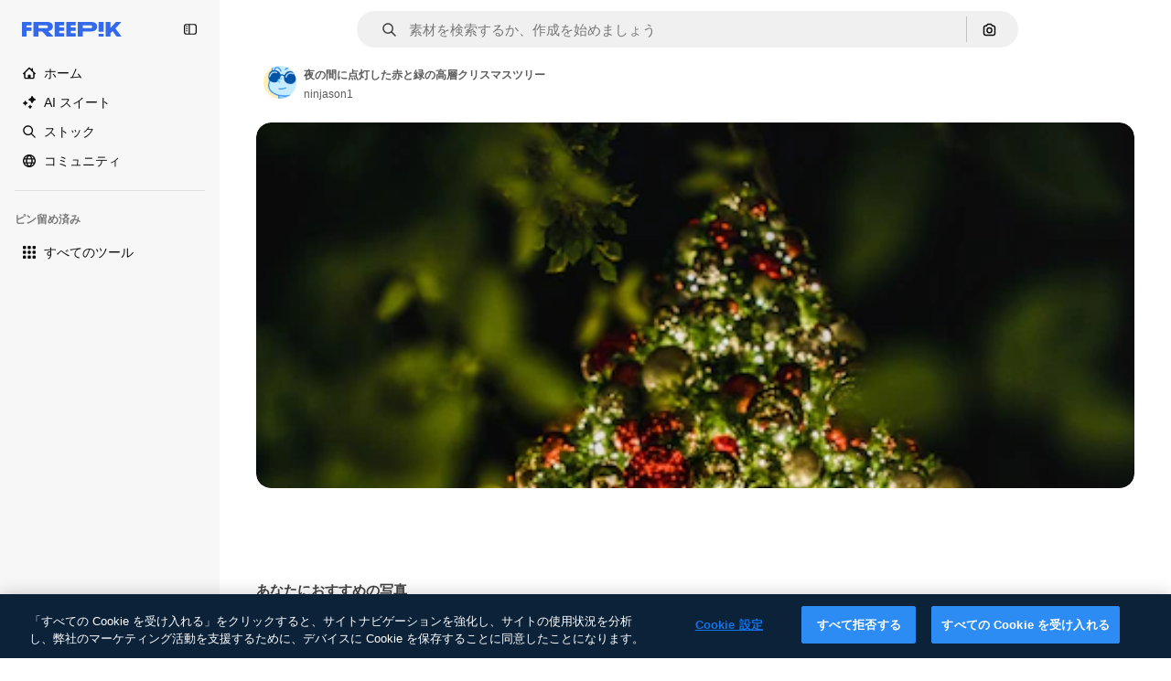

--- FILE ---
content_type: text/javascript
request_url: https://static.cdnpk.net/_next/static/chunks/5389-bab23fe46e4acca5.js
body_size: 10572
content:
!function(){try{var e="undefined"!=typeof window?window:"undefined"!=typeof global?global:"undefined"!=typeof self?self:{},t=(new e.Error).stack;t&&(e._sentryDebugIds=e._sentryDebugIds||{},e._sentryDebugIds[t]="56057f00-230a-48a9-a706-cc86145edacc",e._sentryDebugIdIdentifier="sentry-dbid-56057f00-230a-48a9-a706-cc86145edacc")}catch(e){}}();"use strict";(self.webpackChunk_N_E=self.webpackChunk_N_E||[]).push([[5389,5508],{68464:function(e,t,r){r.d(t,{TN:function(){return o},YS:function(){return l},p4:function(){return n},zY:function(){return a}});var n="text-surface-foreground-2 hover:$text-surface-foreground-2 $text-sm $no-underline $font-semibold",a="$flex $justify-between $items-center",o="$font-semibold $text-surface-foreground-2 $leading-normal $mb-15",l="$flex $flex-col $gap-40"},10997:function(e,t,r){r.d(t,{K:function(){return n}});let n=(0,r(52983).createContext)(void 0)},33956:function(e,t,r){r.d(t,{T:function(){return n}});let n=(0,r(52983).createContext)(void 0)},5298:function(e,t,r){r.d(t,{t:function(){return s}});var n=r(97458),a=r(52983),o=r(73459),l=r(10997),i=r(33956);let s=e=>{let{children:t,resourceId:r}=e,[s,u]=(0,a.useState)(!1);(0,o.n)((0,a.useCallback)(()=>{u(!1)},[])),(0,a.useEffect)(()=>{u(!1)},[r]);let c=(0,a.useMemo)(()=>({openPostDownload:()=>u(!0),closePostDownload:()=>u(!1)}),[u]);return(0,n.jsx)(i.T.Provider,{value:s,children:(0,n.jsx)(l.K.Provider,{value:c,children:t})})}},66835:function(e,t,r){r.d(t,{g:function(){return o}});var n=r(52983),a=r(10997);let o=()=>{let e=(0,n.useContext)(a.K);if(!e)throw Error("useDetailPostDownloadActions must be used within a DetailPostDownloadContext");return e}},63011:function(e,t,r){r.d(t,{K:function(){return l}});var n=r(97458),a=r(33523),o=r(40197);let l=e=>{let{isLoading:t,children:r,badges:l,className:i,...s}=e;return(0,n.jsxs)("div",{className:(0,o.m6)("relative mx-auto min-h-[300px] max-w-full overflow-hidden transition-all sm:rounded-xl lg:min-h-[400px]",i),"data-cy":"resource-detail-preview",...s,children:[r,l&&!t&&(0,n.jsx)("div",{className:"absolute left-5 top-5 flex gap-1 sm:rounded-xl",children:l}),t&&(0,n.jsx)(a.O.Rect,{className:"absolute inset-0 h-auto"})]})}},68243:function(e,t,r){r.d(t,{$:function(){return s}});var n=r(97458),a=r(770),o=r(24985),l=r(10893),i=r(92387);let s=()=>{let{t:e}=(0,l.$G)("detail");return(0,n.jsxs)(i.m,{className:"px-4",children:[(0,n.jsx)(a.J,{as:o.Z,size:"sm"}),e("aiGenerated")]})}},92387:function(e,t,r){r.d(t,{m:function(){return o}});var n=r(97458),a=r(40197);let o=e=>{let{children:t,className:r}=e;return(0,n.jsx)("span",{className:(0,a.m6)("flex h-8 items-center justify-center gap-2 rounded-full bg-neutral-900/60 px-2 text-xs font-semibold text-white",r),children:t})}},64437:function(e,t,r){r.d(t,{T:function(){return d}});var n=r(97458),a=r(65122),o=r(770),l=r(9249),i=r(92336),s=r(83273),u=r(10893),c=r(92387);let d=()=>{let{t:e}=(0,u.$G)("common"),t=(0,a.e)();return(0,n.jsxs)(c.m,{className:"aspect-square size-8",children:[!t&&(0,n.jsx)(o.J,{as:s.Z,size:"sm",className:"text-premium-gold-500"}),t&&(0,n.jsx)(o.J,{as:i.Z,size:"sm"}),(0,n.jsx)(l.T,{children:e("premium")})]})}},11926:function(e,t,r){r.d(t,{C:function(){return u}});var n=r(97458),a=r(24278),o=r(41122),l=r(68464),i=r(92866);let s=()=>{let{relatedResources:e,isCrossSellEnabled:t,type:r,id:o}=(0,a.ph)(),s=(0,i.Qw)({relatedResources:e,type:r,id:o,isCrossSellEnabled:t});return s&&0!==s.length?(0,n.jsx)("div",{className:l.YS,children:s}):null},u=()=>{let{loadingState:e}=(0,a.ph)();return(0,o.h)(e)?null:(0,n.jsx)(s,{})}},92866:function(e,t,r){r.d(t,{Qw:function(){return g}});var n=r(97458),a=r(53344),o=r.n(a),l=r(52983);let i=o()(()=>Promise.all([r.e(7092),r.e(9762),r.e(8984),r.e(3377),r.e(2334)]).then(r.bind(r,9514)).then(e=>e.DetailRelatedAuthorCarousel),{loadableGenerated:{webpack:()=>[9514]}}),s=o()(()=>Promise.all([r.e(7092),r.e(9762),r.e(8984),r.e(3377),r.e(9186)]).then(r.bind(r,74240)).then(e=>e.DetailRelatedCollectionCarousel),{loadableGenerated:{webpack:()=>[74240]}}),u=o()(()=>Promise.all([r.e(7092),r.e(9762),r.e(8984),r.e(3377),r.e(8254)]).then(r.bind(r,51706)).then(e=>e.DetailRelatedSerieCarousel),{loadableGenerated:{webpack:()=>[51706]}}),c=o()(()=>Promise.all([r.e(7092),r.e(9762),r.e(8984),r.e(3377),r.e(6766)]).then(r.bind(r,38179)).then(e=>e.DetailRelatedSuggestedCarousel),{loadableGenerated:{webpack:()=>[38179]}}),d=o()(()=>Promise.all([r.e(1633),r.e(8454),r.e(6596),r.e(9762),r.e(1994),r.e(9294),r.e(3334)]).then(r.bind(r,73334)).then(e=>e.DetailRelatedVideos),{loadableGenerated:{webpack:()=>[73334]}}),m=o()(()=>Promise.all([r.e(7092),r.e(9762),r.e(8984),r.e(3377),r.e(3433)]).then(r.bind(r,61890)).then(e=>e.DetailRelatedCrossSelling),{loadableGenerated:{webpack:()=>[61890]}}),f=e=>{let{relatedResources:t,type:r,id:a}=e;return{series:(0,n.jsx)(u,{series:t.series},"carousel-series"),suggested:(0,n.jsx)(c,{suggested:t.suggested},"carousel-suggested"),collection:(0,n.jsx)(s,{collection:t.collection},"carousel-collection"),author:(0,n.jsx)(i,{author:t.author},"carousel-author"),relatedVideos:(0,n.jsx)(d,{videos:t.relatedVideos},"carousel-videos"),relatedPhotos:(0,n.jsx)(m,{crossSellType:"photo",type:r,id:a,items:t.relatedPhotos},"carousel-cross-sell-photos"),relatedVectors:(0,n.jsx)(m,{crossSellType:"vector",type:r,id:a,items:t.relatedVectors},"carousel-cross-sell-vectors"),relatedPsds:(0,n.jsx)(m,{crossSellType:"psd",type:r,id:a,items:t.relatedPsds},"carousel-cross-sell-psds")}},h=e=>{let{carouselsNames:t,relatedResources:r,type:n,id:a}=e,o=f({relatedResources:r,type:n,id:a}),i=0;return t.map(e=>{let t=r[e];if(!t)return null;let n="items"in t;if(n&&t.items.length||!n&&t.length)return i++,(0,l.cloneElement)(o[e],{order:i})}).filter(Boolean).slice(0,4)},p=e=>{let{relatedResources:t,type:r,id:n}=e;return h({carouselsNames:["series","suggested","collection","author"],relatedResources:t,type:r,id:n})},v=e=>{let{relatedResources:t,type:r,id:n}=e,a={vector:["series","relatedVectors","collection","relatedPsds","relatedPhotos","relatedVideos"],photo:["series","relatedPhotos","collection","relatedPsds","relatedVectors","relatedVideos"],psd:["series","relatedPsds","collection","relatedPhotos","relatedVectors","relatedVideos"]}[r];return a?h({carouselsNames:a,relatedResources:t,type:r,id:n}):[]},g=e=>{let{relatedResources:t,type:r,id:n,isCrossSellEnabled:a=!1}=e;return(0,l.useMemo)(()=>a?v({relatedResources:t,type:r,id:n}):p({relatedResources:t,type:r,id:n}),[n,a,t,r])}},89236:function(e,t,r){r.d(t,{I:function(){return ed}});var n=r(97458),a=r(24921),o=r(29456);let l=e=>{let t=new URL(e,"http://www.freepik.com");return t.search="",t.hash="",t.pathname};var i=r(87420),s=r(53344),u=r.n(s),c=r(52983),d=r(40308),m=r(5995),f=r(93086),h=r(90580),p=r(31154),v=r(47149),g=r(10318),w=r(86610),x=r(7616),b=r(44932),k=r(79895);let y=()=>{let e=(0,k.C)(),[t,r]=(0,x.KO)(b.Db),n=(0,c.useRef)(!1);(0,c.useEffect)(()=>{"remove-background"!==t||n.current||(e(),n.current=!0,r(null))},[e,t,r,n])};var j=r(28372),_=r(61821),P=r(71788),S=r(6583);let C=()=>{let{type:e,premium:t,slug:r,id:n,isAIGenerated:a}=(0,S.p)(),o=(0,P.k)(t,e,a),l="".concat(r,"_").concat(n,".htm");return"".concat(o,"/").concat(l)};var R=r(35576),E=r(7009),T=r(41122);let I=()=>{let{id:e,type:t,relatedResources:r,loadingState:n}=(0,S.p)(),a=(0,E.J)(),l=(0,o.H)(),i=(0,T.h)(n);(0,c.useEffect)(()=>{if(!l||i||!r)return;let n=Object.keys(r);if(!(n.length&&n.some(e=>{let t=r[e];return t&&"items"in t?t.items.length>0:t&&t.length>0}))){let r="send&event&related&empty-alsolike&".concat(e,"&").concat(t).concat(a);(0,R.OA)(r)}},[e,i,l,r,t,a])};var D=r(45588),N=r(7526);let $=()=>{let{id:e,regularType:t,relatedTags:r}=(0,S.p)(),a="/".concat(N.J5[t]),o=(0,D.$Y)(a,r);return(0,n.jsx)(D.dM,{tags:o,resourceId:e})};var M=r(36324),V=r(583),G=r(58058),B=r.n(G),L=r(10893);let q=()=>{let e=(0,i.L3)(),t="#from_element=resource_detail",r="".concat(e("/ai")).concat(t),a="".concat(e("/ai/image-generator")).concat(t);return(0,n.jsx)("div",{className:"overflow-hidden text-xs text-surface-foreground-2 md:text-center",children:(0,n.jsx)(L.cC,{i18nKey:"detail:aiDisclaimerText",components:{1:(0,n.jsx)("a",{href:r,className:"pl-1 text-surface-foreground-accent-0"}),2:(0,n.jsx)(B(),{href:a,className:"pl-1 text-surface-accent-0"})}})})};var A=r(57291),H=r(72407),K=r(63011),J=r(68243),U=r(770),z=r(9249),O=r(30061),W=r(92387);let Q=()=>{let{t:e}=(0,L.$G)("common");return(0,n.jsxs)(W.m,{children:[(0,n.jsx)(z.T,{children:e("disneyResource")}),(0,n.jsx)(U.J,{as:O.Z,size:"sm"})]})};var F=r(64437);let Y=[360,740,1060,1480,2e3],Z=e=>(0,c.useMemo)(()=>{if(!e)return null;let t=e.includes("?")?"&":"?";return Y.map(r=>{let n="".concat(e).concat(t,"w=").concat(r);return"".concat(n," ").concat(r,"w")}).join(", ")},[e]);var X=r(30948),ee=r(52600);let et=e=>{let{height:t,width:r}=e,n="(min-aspect-ratio: ".concat(r,"/").concat(t,") 100%"),{xs:a,lg:o}=ee.BREAKPOINTS;return"(max-width: ".concat(a,"px) 100vw, ").concat(n,", (max-width: ").concat(o,"px) calc(100vw - 40px), calc(100vw - 540px)")},er=u()(()=>Promise.all([r.e(9762),r.e(8984),r.e(2804)]).then(r.bind(r,12804)).then(e=>e.RegularDetailPostDownload),{loadableGenerated:{webpack:()=>[12804]},ssr:!1}),en=u()(()=>Promise.all([r.e(1184),r.e(7967),r.e(9139)]).then(r.bind(r,99139)).then(e=>e.RegularDetailPreviewLoading),{loadableGenerated:{webpack:()=>[99139]},ssr:!1}),ea=u()(()=>r.e(2705).then(r.bind(r,42705)).then(e=>e.RemoveBackgroundPreview),{loadableGenerated:{webpack:()=>[42705]},ssr:!1}),eo=e=>{var t,r,a,o,l;let{isModal:i=!1}=e,[s,u]=(0,c.useState)(!1),[d,m]=(0,c.useState)(!1),f=(0,c.useRef)(null),h=(0,c.useRef)(null),p=(0,H.r)(),{premium:v,isAIGenerated:w,isAiToolsEnabled:x,author:{id:b},name:k,preview:{width:y,height:j,url:_},loadingState:P}=(0,S.p)(),C=Z(_),R=ei(_),E=et({height:j,width:y}),T=b===X.c,I=(null===(t=f.current)||void 0===t?void 0:t.complete)&&(null===(r=f.current)||void 0===r?void 0:r.naturalWidth)!==0,D=(null===(a=h.current)||void 0===a?void 0:a.complete)&&(null===(o=h.current)||void 0===o?void 0:o.naturalWidth)!==0,{maxHeight:N,maxHeightMobile:$}=el({isAIGenerated:w,isAiToolsEnabled:x,isModal:i});return(0,c.useEffect)(()=>{I&&!s&&u(!0)},[I,s]),(0,c.useEffect)(()=>{D&&!d&&m(!0)},[D,d]),(0,n.jsxs)("div",{className:"relative overflow-hidden sm:rounded-xl",children:[(0,n.jsxs)(K.K,{isLoading:i&&!d,style:{"--detail-preview-max-height":N,"--detail-preview-max-height-mobile":$,aspectRatio:"1 / ".concat(j/y)},className:"max-h-[--detail-preview-max-height-mobile] xs:max-h-[--detail-preview-max-height]",badges:(0,n.jsxs)(n.Fragment,{children:[v&&(0,n.jsx)(F.T,{}),T&&(0,n.jsx)(Q,{}),w&&(0,n.jsx)(J.$,{})]}),children:[!s&&(0,n.jsx)("img",{ref:h,src:R,width:y,height:j,alt:k,fetchpriority:"high",className:"size-full object-contain sm:rounded-xl",onLoad:()=>{m(!0)}},"preview-image-".concat(_)),"loading"!==P&&(0,n.jsx)("img",{ref:f,src:null!==(l=(0,g.m)(_))&&void 0!==l?l:_,srcSet:null!=C?C:void 0,width:y,height:j,alt:k,fetchpriority:"high",sizes:E,onLoad:()=>{u(!0)},className:(0,A.cx)("size-full object-contain sm:rounded-xl",!s&&"opacity-0",p&&"blur-xl transition-[filter] duration-500")},_),(0,n.jsx)(ea,{}),(0,n.jsx)(en,{})]}),(0,n.jsx)(er,{})]})},el=e=>{let{isAIGenerated:t,isAiToolsEnabled:r,isModal:n}=e,a=n?225:260;return{maxHeight:"calc(100vh - ".concat(a+(t?35:0)+(r?60:0),"px)"),maxHeightMobile:"calc(100vh - ".concat(a,"px)")}},ei=e=>{var t;let r=(0,x.Dv)(b.G4),n=null!==(t=(0,g.m)(e))&&void 0!==t?t:e;return r&&(n="".concat(n,"?").concat(r)),n},es=u()(()=>Promise.all([r.e(1633),r.e(8454),r.e(7573),r.e(7092),r.e(6596),r.e(7436),r.e(9762),r.e(8984),r.e(2093),r.e(3012)]).then(r.bind(r,42506)).then(e=>e.RegularDetailPrimaryBar),{loadableGenerated:{webpack:()=>[42506]},ssr:!1}),eu=u()(()=>Promise.all([r.e(7177),r.e(8780),r.e(5644),r.e(9762),r.e(8984),r.e(9566),r.e(6671),r.e(5814)]).then(r.bind(r,85814)).then(e=>e.RegularDetailSmartBar),{loadableGenerated:{webpack:()=>[85814]},ssr:!1}),ec=u()(()=>Promise.all([r.e(7177),r.e(8780),r.e(5644),r.e(9762),r.e(8984),r.e(9566),r.e(6671),r.e(7566)]).then(r.bind(r,76490)).then(e=>e.RegularDetailSidebarSmartBar),{loadableGenerated:{webpack:()=>[76490]},ssr:!1}),ed=e=>{var t;let{children:r,isModal:a=!1}=e,{id:o,type:l,preview:{url:s},seo:u,languageLinks:m,isAIGenerated:x,isAiToolsEnabled:b}=(0,_.ph)(),k=C(),{isEditToolsLoading:j}=(0,w.TV)();y();let{headTitle:P,description:S}=u||{},R=null==m?void 0:m.map(e=>{let{language:t,url:r}=e;return{lang:t,href:r}}),E=null==R?void 0:null===(t=R.find(e=>"en"===e.lang))||void 0===t?void 0:t.href,T=(0,g.m)(s);ev(a,k),I(),(0,V.Z)({resourceId:o,type:l});let{locale:D}=(0,i.Vx)(),{setABSidebarSmartBarCookie:N,isSidebarSmartBarEnabled:G,shouldReserveSidebarSpace:B}=(0,M.Y)({resourceType:l});return(0,c.useEffect)(()=>{N()},[N]),(0,n.jsxs)(n.Fragment,{children:[(0,n.jsx)(v.Seo,{title:P,description:S,image:T?{width:1200,height:676,url:T}:void 0,alternates:R&&{langs:R,default:E},onlyNoIndex:x&&"es"===D}),(0,n.jsx)(d._,{id:o,type:l,location:"resource_detail",children:(0,n.jsx)(p.g,{id:o,type:l,children:(0,n.jsx)(h.m,{primaryBar:(0,n.jsx)(em,{}),author:(0,n.jsx)(ep,{}),sidebarSmartBar:G&&(0,n.jsx)(ef,{}),preview:(0,n.jsx)(eo,{isModal:a}),smartBar:b&&(0,n.jsx)(eh,{}),previewCaption:x&&(0,n.jsx)(q,{}),keywords:(0,n.jsx)($,{}),isModal:a,isActionInProgress:j,backButton:(0,n.jsx)(f.n,{assetType:l}),shouldReserveSidebarSpace:B,isSidebarSmartBarEnabled:G,children:r},o)})})]})},em=()=>{let e=(0,o.H)(),{loadingState:t}=(0,_.ph)();return"loading"!==t&&e?(0,n.jsx)(es,{}):null},ef=()=>{let e=(0,o.H)(),{loadingState:t}=(0,_.ph)();return"loading"!==t&&e?(0,n.jsx)(ec,{}):null},eh=()=>{let e=(0,o.H)(),{loadingState:t}=(0,_.ph)();return"loading"!==t&&e?(0,n.jsx)(eu,{}):null},ep=()=>{let{author:e,seo:t,name:r,type:a}=(0,_.ph)(),{shouldReserveSidebarSpace:o}=(0,M.Y)({resourceType:a}),{detailTitle:l}=t||{};return(0,n.jsx)(m.K,{resourceName:null!=l?l:r,resourceType:"regular",author:e,isSidebarSmartBarEnabled:o})},ev=(e,t)=>{let{name:r,author:n,premium:o,id:i,loadingState:s}=(0,_.ph)(),u=null!==(0,j.b)(),{contentGroup:d}=(0,_.hv)(),m=(0,c.useCallback)(r=>{let{asPath:n}=r;return"loading"!==s&&(!!e||!u)&&l(n)===t},[t,e,s,u]),f=(0,c.useMemo)(()=>({content_group:"resource_detail",content_group2:d,content_type:o?"premium":"free",file_name:r,file_id:i,author_name:n.name}),[n.name,d,i,o,r]);(0,a.R)(f,m)}},55201:function(e,t,r){r.d(t,{h:function(){return n},l:function(){return a}});let n="sendToAISuiteEvent",a="/pikaso"},73459:function(e,t,r){r.d(t,{n:function(){return o}});var n=r(52983),a=r(55201);let o=e=>{(0,n.useEffect)(()=>{let t=()=>{e()};return window.addEventListener(a.h,t),()=>{window.removeEventListener(a.h,t)}},[e])}},10318:function(e,t,r){r.d(t,{m:function(){return n}});let n=e=>{if(!e)return null;let{pathname:t,origin:r}=new URL(e);return"".concat(r).concat(t)}},30948:function(e,t,r){r.d(t,{c:function(){return n}});let n=119092513},21223:function(e,t,r){r.d(t,{e:function(){return n}});let n=(0,r(52983).createContext)(null)},74481:function(e,t,r){r.d(t,{S:function(){return c}});var n=r(97458),a=r(51780),o=r(52983),l=r(90925),i=r(42432),s=r(21223);let u=()=>{let[e,t]=(0,o.useState)(!0),[r,n]=(0,o.useState)(!1),[a,l]=(0,o.useState)(!1);return(0,o.useMemo)(()=>({isRemoveBackgroundLoading:r,setIsRemoveBackgroundLoading:n,removeBackgroundAnimationEnd:e,setRemoveBackgroundAnimationEnd:t,forceRemoveBackgroundButtonTooltip:a,setForceRemoveBackgroundButtonTooltip:l}),[a,r,e])},c=e=>{let{children:t}=e,{asPath:r}=(0,a.useRouter)(),[c,d]=(0,o.useState)(),[m,f]=(0,o.useState)("original"),[h,p]=(0,o.useState)(void 0),[v,g]=(0,o.useState)(void 0),[w,x]=(0,l.i)(),b=u(),{externalUrl:k}=(0,i.Q)(),{setRemoveBackgroundAnimationEnd:y,setIsRemoveBackgroundLoading:j}=b,_=(0,o.useCallback)(()=>{"transparent"===m&&y(!1),j(!1),f("original"),p(void 0),g(void 0)},[m,j,y]),P=b.isRemoveBackgroundLoading,S=(0,o.useMemo)(()=>({...b,imagePreviewMode:m,setImagePreviewMode:f,editedImageDimensions:c,setEditedImageDimensions:d,isRemoveBackgroundActive:"transparent"===m,isExpandActive:"expand"===m,isEditToolsLoading:P,setImageModeToOriginal:_,lastEditedImage:v,lastEditTool:h}),[c,m,P,h,v,b,_]);return(0,o.useEffect)(()=>{f("original"),y(!0)},[r,y]),(0,o.useEffect)(()=>{"transparent"===m&&(g(k),p(m))},[m,k]),(0,o.useEffect)(()=>{x(P)},[P,x]),(0,n.jsx)(s.e.Provider,{value:S,children:t})}},86610:function(e,t,r){r.d(t,{Sq:function(){return n.S},TV:function(){return a.T},ql:function(){return o.q}});var n=r(74481),a=r(11028),o=r(51518)},11028:function(e,t,r){r.d(t,{T:function(){return o}});var n=r(52983),a=r(21223);let o=()=>{let e=(0,n.useContext)(a.e);if(null===e)throw Error("useEditToolsState must be used within a DetailEditToolsContext");return e}},51518:function(e,t,r){r.d(t,{q:function(){return o}});var n=r(52983),a=r(11028);let o=()=>{let{isRemoveBackgroundLoading:e,setIsRemoveBackgroundLoading:t,removeBackgroundAnimationEnd:r,setRemoveBackgroundAnimationEnd:o,forceRemoveBackgroundButtonTooltip:l,setForceRemoveBackgroundButtonTooltip:i,isRemoveBackgroundActive:s}=(0,a.T)();return(0,n.useMemo)(()=>({isRemoveBackgroundLoading:e,setIsRemoveBackgroundLoading:t,removeBackgroundAnimationEnd:r,setRemoveBackgroundAnimationEnd:o,forceRemoveBackgroundButtonTooltip:l,setForceRemoveBackgroundButtonTooltip:i,isRemoveBackgroundActive:s}),[e,t,r,o,l,i,s])}},78809:function(e,t,r){r.d(t,{h:function(){return x}});var n=r(52983),a=r(88107);let o=["pixel-art","illustration","surreal","comic","fantasy","anime","digital-art","vintage","photo","all-styles"],l=function(){let e=arguments.length>0&&void 0!==arguments[0]?arguments[0]:"";return o.includes(e)},i=["1:1","1:2","2:1","2:3","3:4","4:5","9:16","3:2","4:3","16:9","custom"],s=function(){let e=arguments.length>0&&void 0!==arguments[0]?arguments[0]:"";return i.includes(e)},u=["crop","light","color","tint","grain","rotate","presets"],c=function(){let e=arguments.length>0&&void 0!==arguments[0]?arguments[0]:"";return u.includes(e)},d=["createSocialPost","createPoster","createFlyer","mixImages","applyPromo"],m=function(){let e=arguments.length>0&&void 0!==arguments[0]?arguments[0]:"";return d.includes(e)},f=["remove","insert"],h=function(){let e=arguments.length>0&&void 0!==arguments[0]?arguments[0]:"";return f.includes(e)},p={video:"ai_video_generator",adjust:"adjust",reimagine:"reimagine",expand:"expand",removebg:"background",retouch:"retouch",replacebg:"background",generatePrompt:"ai_image_generator",styleReference:"ai_image_generator",assistant:"assistant",workflow:"assistant"},v=(e,t)=>{if("removebg"===e)return"remove";if("replacebg"===e)return"replace";if("reimagine"===e&&l(t))return"all-styles"===t?"style":"style__".concat(t);if("expand"===e&&s(t))return"aspect_ratio__".concat(t);if("adjust"===e&&c(t)||"retouch"===e&&h(t))return t;if("generatePrompt"===e)return"prompt__image_reference";if("styleReference"===e)return"style__image_reference";if("workflow"===e&&m(t)){if("createSocialPost"===t)return"workflow__create_post";if("createPoster"===t)return"workflow__create_poster";if("createFlyer"===t)return"workflow__create_flyer";if("mixImages"===t)return"workflow__mix_images";if("applyPromo"===t)return"workflow__apply_promo";throw Error("Invalid subOption: ".concat(t))}return"ai_gen"},g=(e,t)=>({tool:p[e],eventName:v(e,t),businessLine:"ai_tools,content"}),w=()=>{let e=(0,a.D)();return(0,n.useCallback)(t=>{let{tool:r,subOption:n}=t;return e({...g(r,n)})},[e])},x=e=>{let{tool:t,subOption:r}=e;return w()({tool:t,subOption:r})}},41868:function(e,t,r){r.d(t,{P:function(){return o}});var n=r(88578),a=r(7616);let o=(e,t)=>((0,a.Dv)(n.UH)||t)&&!e},42432:function(e,t,r){r.d(t,{Q:function(){return i}});var n=r(7616),a=r(52983),o=r(6583),l=r(28831);let i=()=>{let{id:e}=(0,o.p)(),{url:t,uuid:r,externalUrl:i}=(0,n.Dv)((0,l.u)(e))||{};return(0,a.useMemo)(()=>({url:t,uuid:r,externalUrl:i}),[i,t,r])}},79895:function(e,t,r){r.d(t,{C:function(){return ei}});var n=r(8147);let a=e=>{var t;let r=(0,n.H)();return null!==(t=null==r?void 0:r.spendPerTool[e])&&void 0!==t?t:0};var o=r(52983),l=r(66835),i=r(55201),s=r(78809),u=r(6583),c=r(86610),d=r(45451);let m=(e,t,r)=>"resource_detail".concat(e?"":"_free","_").concat(null!=t?t:"ai_tools").concat(r?"_".concat(r):""),f=e=>{let{tool:t,subOption:r,isResourcePremium:n}=e;return(0,o.useCallback)(()=>{(0,d.sendGTMEvent)({event:"ga4event",event_name:"ai_tool",action:t,location:m(n,t,r)})},[n,r,t])};var h=r(41937),p=r(18444),v=r(90312),g=r(65724),w=r(61821),x=r(71597);let b=(e,t)=>{let r=(0,h.I)(),n=(0,p.w)(),{setLoginCookies:a,signUpUrl:l}=(0,v.e)(),i=m(e,"removebg"),{name:u,preview:c}=(0,w.ph)(),d=(0,s.h)({tool:"removebg"}),{contentGroup:f}=(0,x.h)(),b=(0,g.W)(t,f,i);return(0,o.useCallback)(()=>{if(r){a(),window.location.href=l;return}b({modalType:n?"usesLimit":"premiumContent",resourceData:{name:u,mediaUrl:c.url,mediaWidth:c.width,mediaHeight:c.height,resourceType:"regular"},checkoutQueryParams:d})},[r,a,l,b,u,c.url,c.width,c.height,d,n])};var k=r(11924);let y=e=>{let{handleLog:t}=(0,k.N)();return(0,o.useCallback)(r=>{let{tool:n,subOption:a}=r;t({target:e,action:j[n],actionParam:a,timestamp:new Date})},[t,e])},j={removebg:"removebg",replacebg:"replacebg",retouch:"retouch",expand:"expand",adjust:"adjust",styleReference:"styleReference",generatePrompt:"generatePrompt",video:"generateVideo",reimagine:"reimagine",upscaleVideo:"upscaleVideo",generateSoundEffect:"generateSoundEffect",generateIcon:"generateIcon",editIcon:"editIcon",assistant:"assistant",workflow:"workflow"};var _=r(65122),P=r(20176),S=r(85229),C=r(64979),R=r(11645),E=r(2394);let T=e=>D()(e),I={removebg:"freepik-tools-integration-remove-bg",retouch:"pikaso-edition",expand:"pikaso-edition",reimagine:"pikaso-reimagine",replacebg:"pikaso-bg-replacer",video:"pikaso-video-kling",generatePrompt:"pikaso-tti",styleReference:"pikaso-tti",assistant:"pikaso-edition"},D=()=>{let e=(0,n.H)(),t=(0,h.I)(),r=(0,p.w)(),a=(0,E.E)(),l=(0,R.u)(),i=null==e?void 0:e.permissions;return(0,o.useCallback)(e=>{let n=I[e];if(a)return!n||l(n);if(!i)return!1;let{canUseIA:o}=i,s=o&&!t,u=s&&!r;return({replacebg:s&&u,retouch:s,removebg:s,expand:s,reimagine:s,adjust:!t,video:s&&u,generatePrompt:s&&u,styleReference:s&&u,assistant:s,workflow:s})[e]},[a,i,t,r,l])},N=e=>{let{tool:t,subOption:r,resourceData:n,checkoutQueryParams:a}=e,l=(0,h.I)(),i=T(t),s=(0,_.e)(),{setLoginCookies:u,signUpUrl:c}=(0,v.e)(),d=(0,g.W)(n.id),m=(null==n?void 0:n.premium)||!1,f=s||!m,{isUserWinback:p,showWinbackModal:w}=(0,S.l)(),{showDeviceBlockedModal:x,isDeviceBlocked:b}=(0,P.q)();return(0,o.useCallback)(()=>b?(x(),!0):p?(w(),!0):(!f||!i)&&(l&&f&&!$(t,r)?(u(),window.location.href=c):d({resourceData:{name:null==n?void 0:n.name,mediaUrl:n.preview.url,mediaWidth:n.preview.width,mediaHeight:n.preview.height,resourceType:"regular"},checkoutQueryParams:a}),!0),[b,p,f,i,l,t,r,d,null==n?void 0:n.name,n.preview.url,n.preview.width,n.preview.height,a,x,w,u,c])},$=(e,t)=>C.xQ.includes(e)||t&&C.Zq.includes(t);var M=r(41868),V=r(42432),G=r(24278),B=r(85119),L=r(59243),q=r(43186),A=r(49168);let H=()=>{let{premium:e,id:t}=(0,u.p)(),{setIsRemoveBackgroundLoading:r}=(0,c.ql)(),n=(0,q.J)(),a=(0,L.L)(),l=(0,B.E)(),i=b(e,t);return(0,o.useCallback)(async e=>{let t=(0,A.L)(),o=await fetch("/api/ai/remove-background",{method:"POST",body:JSON.stringify({resourceId:e,uuid:t,walletId:a,creditsTransaction:!!a})});if(await n(),429===o.status)return r(!1),i(),null;if(!o.ok)throw Error("Failed to remove background");if(200===o.status){let{transactionId:e,walletId:r}=await o.json();return a||l(r),{uuid:t,transactionId:e}}return{uuid:t}},[l,i,r,a,n])};var K=r(17842),J=r(10893);let U=()=>{let{openToast:e}=(0,K.x_)(),{t}=(0,J.$G)("detail"),{setIsRemoveBackgroundLoading:r}=(0,c.ql)();return(0,o.useCallback)(()=>{e({type:"danger",title:t("removeBackground.errorTitle"),message:t("removeBackground.errorMessage"),duration:3e3}),r(!1)},[e,t,r])},z=async e=>{let{uuidTaskTracker:t,isLastCall:r=!1,walletId:n}=e;if(!t)return;let a=new URLSearchParams({uuid:t,...r&&{isLastCall:"1"},...n&&{walletId:n}}),o=await fetch("/api/ai/remove-background-check?".concat(a.toString()));if(200!==o.status)return null;let{image_url:l}=await o.json();return l},O=e=>fetch(e).then(e=>e.blob()).then(e=>new Promise(t=>{let r=new FileReader;r.onload=function(){t(this.result)},r.readAsDataURL(e)}));var W=r(30143);let Q=(e,t)=>{let r=new Image;r.onload=function(){let e=document.createElement("canvas"),n=e.getContext("2d");if(e.width=r.width,e.height=r.height,!n){t(!1);return}n.drawImage(r,0,0);let a=n.getImageData(0,0,e.width,e.height).data;for(let e=0;e<a.length;e+=4)if(0!==a[e+3]){t(!0);return}t(!1)},r.src=e};var F=r(65508);let Y=()=>(0,o.useCallback)(()=>{(0,F.loadSpace)("bb6a004a-8f03-4d2a-88fb-a63499d4591a").then(e=>{e.init(),e.logEvent("remove_bg")})},[]);var Z=r(7616),X=r(28831);let ee=()=>{let{id:e}=(0,G.ph)(),{setIsRemoveBackgroundLoading:t}=(0,c.ql)(),r=(0,Z.b9)((0,X.u)(e)),{setImagePreviewMode:n}=(0,c.TV)();return(0,o.useCallback)(e=>{let{imageWithoutBackgroundBase64:a,imageWithoutBackgroundUrl:o,uuid:l}=null!=e?e:{};t(!1),n("transparent"),a&&l&&o&&r({url:a,uuid:l,externalUrl:o})},[n,t,r])},et=()=>{let e=U(),t=ee(),{id:r,premium:n,regularType:a}=(0,G.ph)(),l=(0,W.mS)(),i=Y();return(0,o.useCallback)(async(o,s)=>{try{let u=await O(o);Q(u,c=>{if(!c){e();return}t({imageWithoutBackgroundUrl:o,imageWithoutBackgroundBase64:u,uuid:s}),l({resourceId:r,isResourcePremium:n,resourceType:a,downloadType:C.os}),i()})}catch(t){e()}},[t,l,r,n,a,i,e])};var er=r(72234),en=r(93477);let ea=()=>{let e=(0,er.HI)(),t=(0,en.t)();return(0,o.useCallback)(()=>{if(e){let r={...e};r.spendPerTool.removeBackgroundIntegrationTool-=1,t(r)}},[e,t])},eo=()=>{let e=(0,o.useRef)(0),t=(0,o.useRef)(null),r=et(),n=U(),a=(0,q.J)(),l=ea(),i=(0,L.L)();return(0,o.useCallback)(o=>{t.current=setInterval(async()=>{if(e.current>=C.wj){t.current&&clearInterval(t.current),n();return}e.current+=1;let s=e.current===C.wj,u=await z({uuidTaskTracker:o,isLastCall:s,walletId:i});u&&(r(u,o),await a(),l(),t.current&&clearInterval(t.current))},C._R)},[r,n,l,a,i])},el=()=>{let{id:e,premium:t,regularType:r,url:n}=(0,G.ph)(),{setIsRemoveBackgroundLoading:a}=(0,c.ql)(),l=U(),i=eo(),s=H(),u=(0,o.useCallback)(()=>{(0,d.sendGTMEvent)({event:"ga4event",event_name:"background_remove",category:r,file_id:e,license:t?"premium":"free",location:m(t,"removebg"),url_link:n})},[e,t,r,n]);return(0,o.useCallback)(async()=>{try{u();let t=await s(e);if(!t){a(!1);return}let{uuid:r}=t;i(r)}catch(e){l()}},[a,u,s,e,i,l])},ei=()=>{let e=el(),t=(0,u.p)(),{id:r,premium:n}=t,{isRemoveBackgroundActive:d,setRemoveBackgroundAnimationEnd:m,setIsRemoveBackgroundLoading:h,forceRemoveBackgroundButtonTooltip:p}=(0,c.ql)(),{setImageModeToOriginal:v}=(0,c.TV)(),{url:g}=(0,V.Q)(),w=ee(),x=(0,M.P)(!!g,p),k=b(n,r),j=(0,s.h)({tool:"removebg"}),_=a("removeBackgroundIntegrationTool"),P=N({tool:"removebg",resourceData:t,checkoutQueryParams:j}),S=f({tool:"removebg",isResourcePremium:n}),{closePostDownload:C}=(0,l.g)(),R=y(t.type);return(0,o.useCallback)(async()=>{if(!d&&(S(),R({tool:"removebg"}),m(!1),!P())){if(_<=0&&!g){k();return}if(v(),h(!0),C(),window.dispatchEvent(new CustomEvent(i.h)),g){w();return}if(x){k(),h(!1);return}await e()}},[d,S,R,m,P,_,g,v,h,C,x,e,k,w])}},28831:function(e,t,r){r.d(t,{u:function(){return l}});var n=r(24399),a=r(73139);let o=(0,n.cn)({}),l=(0,a.xu)(e=>(0,n.cn)(t=>t(o)[e],(t,r,n)=>{r(o,t=>({...t,[e]:n}))}))},90715:function(e,t,r){r.d(t,{n:function(){return a}});var n=r(67651);let a=e=>{let{authorId:t,isEditableInMockup:r=!1,isEditableInWepik:a=!1,type:o}=e;return!(0,n.h)(t)&&!r&&!a&&["photo","vector","psd"].includes(o)}},93357:function(e,t,r){r.d(t,{l:function(){return a},_:function(){return m}});var n=r(52983);let a=(0,n.createContext)({});var o=r(97458),l=r(51780),i=r(5298),s=r(90715);let u=()=>{try{let e=sessionStorage.getItem("forceShowAttributionWindow");if(!e)return!1;return"1"===e}catch(e){return!1}};var c=r(67651);let d=(e,t,r,n)=>!(e||t||r)&&("photo"===n||"vector"===n),m=e=>{let{children:t,disabledAttribution:r=!1,...m}=e,[f,h]=(0,n.useState)(!1),{query:p}=(0,l.useRouter)(),{type:v,isEditableInMockup:g=!1,isEditableInWepik:w=!1,isEditableInStoryset:x=!1,author:b}=m,k=(0,s.n)({type:v,isEditableInMockup:g,isEditableInWepik:w,authorId:b.id}),y=(0,c.h)(b.id),j=!y,_=j&&d(x,w,g,v),P=(0,n.useMemo)(()=>{var e,t,n,a,o,l,i,s;return{showingAttribution:f,showAttribution:()=>!r&&h(!0),hideAttribution:()=>h(!1),isAiToolsEnabled:k,isOnlyEditableResource:y,isDownloadableResource:j,isUsableInMockup:_,...m,isCrossSellEnabled:!!(null===(t=m.relatedResources)||void 0===t?void 0:null===(e=t.relatedPhotos)||void 0===e?void 0:e.length)||!!(null===(a=m.relatedResources)||void 0===a?void 0:null===(n=a.relatedVideos)||void 0===n?void 0:n.length)||!!(null===(l=m.relatedResources)||void 0===l?void 0:null===(o=l.relatedVectors)||void 0===o?void 0:o.length)||!!(null===(s=m.relatedResources)||void 0===s?void 0:null===(i=s.relatedPsds)||void 0===i?void 0:i.length)}},[f,k,y,j,_,m,r]);return(0,n.useEffect)(()=>{u()&&p["log-in"]?h(!0):h(!1)},[p]),(0,o.jsx)(a.Provider,{value:P,children:(0,o.jsx)(i.t,{resourceId:m.id,children:t})})}},7526:function(e,t,r){r.d(t,{AD:function(){return c},Iq:function(){return d},J5:function(){return n},KK:function(){return i},MU:function(){return m},QN:function(){return u},Xj:function(){return s},a5:function(){return o},en:function(){return l},mj:function(){return f},w8:function(){return a}});let n={ai:"photos",photo:"photos",vector:"vectors",psd:"psd",icon:"icons",template:"templates",mockup:"mockups"},a={sm:"small",md:"medium",lg:"large"},o=50,l=["psd","vector","photo","template","mockup","illustration"],i="/designer/edit/api/redirector/",s="1,2,3,4,5,23,24,25,26,28,29,30,31,33,34,35,39,43,52",u="remove_background_edit",c="remove_background_edit_mockup",d="/mockup-editor/?&sku=",m="16,17,18,19,27,50,53,54",f=179396276},67651:function(e,t,r){r.d(t,{h:function(){return o}});var n=r(30948),a=r(7526);let o=e=>[a.mj,n.c].includes(e)},88107:function(e,t,r){r.d(t,{D:function(){return i}});var n=r(52983),a=r(33247),o=r(64237),l=r(6583);let i=()=>{let{author:{name:e},premium:t,type:r,isAIGenerated:i,isEditableInWepik:s,isEditableInMockup:u}=(0,l.p)(),c=(0,o.y)({isEditableInWepik:s,isEditableInMockup:u}),d=(0,a.R)();return(0,n.useCallback)(n=>{let{eventName:a,editor:o,businessLine:l,tool:s}=n;return d({type:r,subtype:c,authorName:e,isPremium:t,isAIGenerated:i,eventName:a,pageType:"detail",editor:o,businessLine:l,tool:s})},[e,d,i,t,c,r])}},6583:function(e,t,r){r.d(t,{p:function(){return o}});var n=r(52983),a=r(93357);let o=()=>(0,n.useContext)(a.l)},41122:function(e,t,r){r.d(t,{h:function(){return a}});var n=r(52983);let a=e=>(0,n.useMemo)(()=>e&&"loading"===e,[e])},65508:function(e,t,r){r.d(t,{loadSpace:function(){return a}});let n=new Map,a=async(e,t)=>{if(!e)throw Error("Missing api key");n.has(e)||n.set(e,new Promise(r=>{let n=`usersnapCallback_${Math.random().toString().slice(2)}`;if(e){let a=t?`&n=${t}`:"",o=`//widget.usersnap.com/global/load/${e}?onload=${n}${a}`;if(!window[n]){window[n]=e=>(delete window[n],r(e));let e=document.createElement("script");e.defer=!0,e.nonce=t,e.onerror=()=>{throw Error("Wrong api key or paused project")},e.src=o,document.head.appendChild(e)}}}));let r=await n.get(e);return{init:async e=>{await r.init(e)},logEvent:async e=>{await r.logEvent(e)},show:async e=>await r.show(e),hide:async e=>{await r.hide(e)},destroy:async()=>{await r.destroy()},on:(e,t)=>{r.on(e,t)},off:(e,t)=>{r.off(e,t)}}}}}]);

--- FILE ---
content_type: text/javascript
request_url: https://static.cdnpk.net/_next/static/chunks/1044-d53240780964fc61.js
body_size: 9774
content:
!function(){try{var e="undefined"!=typeof window?window:"undefined"!=typeof global?global:"undefined"!=typeof self?self:{},t=(new e.Error).stack;t&&(e._sentryDebugIds=e._sentryDebugIds||{},e._sentryDebugIds[t]="da7394a9-190a-4edb-9fd7-66cb9f408d6c",e._sentryDebugIdIdentifier="sentry-dbid-da7394a9-190a-4edb-9fd7-66cb9f408d6c")}catch(e){}}(),(self.webpackChunk_N_E=self.webpackChunk_N_E||[]).push([[1044],{38208:function(e,t,r){"use strict";Object.defineProperty(t,"__esModule",{value:!0}),Object.defineProperty(t,"actionAsyncStorage",{enumerable:!0,get:function(){return n}});let n=(0,r(54509).createAsyncLocalStorage)();("function"==typeof t.default||"object"==typeof t.default&&null!==t.default)&&void 0===t.default.__esModule&&(Object.defineProperty(t.default,"__esModule",{value:!0}),Object.assign(t.default,t),e.exports=t.default)},49493:function(e,t,r){"use strict";Object.defineProperty(t,"__esModule",{value:!0}),Object.defineProperty(t,"actionAsyncStorage",{enumerable:!0,get:function(){return n.actionAsyncStorage}});let n=r(38208);("function"==typeof t.default||"object"==typeof t.default&&null!==t.default)&&void 0===t.default.__esModule&&(Object.defineProperty(t.default,"__esModule",{value:!0}),Object.assign(t.default,t),e.exports=t.default)},54509:function(e,t){"use strict";Object.defineProperty(t,"__esModule",{value:!0}),Object.defineProperty(t,"createAsyncLocalStorage",{enumerable:!0,get:function(){return i}});let r=Error("Invariant: AsyncLocalStorage accessed in runtime where it is not available");class n{disable(){throw r}getStore(){}run(){throw r}exit(){throw r}enterWith(){throw r}}let o=globalThis.AsyncLocalStorage;function i(){return o?new o:new n}("function"==typeof t.default||"object"==typeof t.default&&null!==t.default)&&void 0===t.default.__esModule&&(Object.defineProperty(t.default,"__esModule",{value:!0}),Object.assign(t.default,t),e.exports=t.default)},46318:function(e,t,r){"use strict";Object.defineProperty(t,"__esModule",{value:!0}),function(e,t){for(var r in t)Object.defineProperty(e,r,{enumerable:!0,get:t[r]})}(t,{ReadonlyURLSearchParams:function(){return s.ReadonlyURLSearchParams},RedirectType:function(){return s.RedirectType},ServerInsertedHTMLContext:function(){return u.ServerInsertedHTMLContext},notFound:function(){return s.notFound},permanentRedirect:function(){return s.permanentRedirect},redirect:function(){return s.redirect},useParams:function(){return p},usePathname:function(){return d},useRouter:function(){return f},useSearchParams:function(){return c},useSelectedLayoutSegment:function(){return g},useSelectedLayoutSegments:function(){return h},useServerInsertedHTML:function(){return u.useServerInsertedHTML}});let n=r(52983),o=r(82032),i=r(75792),a=r(77393),l=r(9624),s=r(60361),u=r(17077);function c(){let e=(0,n.useContext)(i.SearchParamsContext);return(0,n.useMemo)(()=>e?new s.ReadonlyURLSearchParams(e):null,[e])}function d(){return(0,n.useContext)(i.PathnameContext)}function f(){let e=(0,n.useContext)(o.AppRouterContext);if(null===e)throw Error("invariant expected app router to be mounted");return e}function p(){return(0,n.useContext)(i.PathParamsContext)}function h(e){void 0===e&&(e="children");let t=(0,n.useContext)(o.LayoutRouterContext);return t?function e(t,r,n,o){let i;if(void 0===n&&(n=!0),void 0===o&&(o=[]),n)i=t[1][r];else{var s;let e=t[1];i=null!=(s=e.children)?s:Object.values(e)[0]}if(!i)return o;let u=i[0],c=(0,a.getSegmentValue)(u);return!c||c.startsWith(l.PAGE_SEGMENT_KEY)?o:(o.push(c),e(i,r,!1,o))}(t.tree,e):null}function g(e){void 0===e&&(e="children");let t=h(e);if(!t||0===t.length)return null;let r="children"===e?t[0]:t[t.length-1];return r===l.DEFAULT_SEGMENT_KEY?null:r}("function"==typeof t.default||"object"==typeof t.default&&null!==t.default)&&void 0===t.default.__esModule&&(Object.defineProperty(t.default,"__esModule",{value:!0}),Object.assign(t.default,t),e.exports=t.default)},60361:function(e,t,r){"use strict";Object.defineProperty(t,"__esModule",{value:!0}),function(e,t){for(var r in t)Object.defineProperty(e,r,{enumerable:!0,get:t[r]})}(t,{ReadonlyURLSearchParams:function(){return a},RedirectType:function(){return n.RedirectType},notFound:function(){return o.notFound},permanentRedirect:function(){return n.permanentRedirect},redirect:function(){return n.redirect}});let n=r(90028),o=r(49499);class i extends Error{constructor(){super("Method unavailable on `ReadonlyURLSearchParams`. Read more: https://nextjs.org/docs/app/api-reference/functions/use-search-params#updating-searchparams")}}class a extends URLSearchParams{append(){throw new i}delete(){throw new i}set(){throw new i}sort(){throw new i}}("function"==typeof t.default||"object"==typeof t.default&&null!==t.default)&&void 0===t.default.__esModule&&(Object.defineProperty(t.default,"__esModule",{value:!0}),Object.assign(t.default,t),e.exports=t.default)},49499:function(e,t){"use strict";Object.defineProperty(t,"__esModule",{value:!0}),function(e,t){for(var r in t)Object.defineProperty(e,r,{enumerable:!0,get:t[r]})}(t,{isNotFoundError:function(){return o},notFound:function(){return n}});let r="NEXT_NOT_FOUND";function n(){let e=Error(r);throw e.digest=r,e}function o(e){return"object"==typeof e&&null!==e&&"digest"in e&&e.digest===r}("function"==typeof t.default||"object"==typeof t.default&&null!==t.default)&&void 0===t.default.__esModule&&(Object.defineProperty(t.default,"__esModule",{value:!0}),Object.assign(t.default,t),e.exports=t.default)},10671:function(e,t){"use strict";var r,n;Object.defineProperty(t,"__esModule",{value:!0}),Object.defineProperty(t,"RedirectStatusCode",{enumerable:!0,get:function(){return r}}),(n=r||(r={}))[n.SeeOther=303]="SeeOther",n[n.TemporaryRedirect=307]="TemporaryRedirect",n[n.PermanentRedirect=308]="PermanentRedirect",("function"==typeof t.default||"object"==typeof t.default&&null!==t.default)&&void 0===t.default.__esModule&&(Object.defineProperty(t.default,"__esModule",{value:!0}),Object.assign(t.default,t),e.exports=t.default)},90028:function(e,t,r){"use strict";var n,o;Object.defineProperty(t,"__esModule",{value:!0}),function(e,t){for(var r in t)Object.defineProperty(e,r,{enumerable:!0,get:t[r]})}(t,{RedirectType:function(){return n},getRedirectError:function(){return u},getRedirectStatusCodeFromError:function(){return g},getRedirectTypeFromError:function(){return h},getURLFromRedirectError:function(){return p},isRedirectError:function(){return f},permanentRedirect:function(){return d},redirect:function(){return c}});let i=r(23081),a=r(49493),l=r(10671),s="NEXT_REDIRECT";function u(e,t,r){void 0===r&&(r=l.RedirectStatusCode.TemporaryRedirect);let n=Error(s);n.digest=s+";"+t+";"+e+";"+r+";";let o=i.requestAsyncStorage.getStore();return o&&(n.mutableCookies=o.mutableCookies),n}function c(e,t){void 0===t&&(t="replace");let r=a.actionAsyncStorage.getStore();throw u(e,t,(null==r?void 0:r.isAction)?l.RedirectStatusCode.SeeOther:l.RedirectStatusCode.TemporaryRedirect)}function d(e,t){void 0===t&&(t="replace");let r=a.actionAsyncStorage.getStore();throw u(e,t,(null==r?void 0:r.isAction)?l.RedirectStatusCode.SeeOther:l.RedirectStatusCode.PermanentRedirect)}function f(e){if("object"!=typeof e||null===e||!("digest"in e)||"string"!=typeof e.digest)return!1;let[t,r,n,o]=e.digest.split(";",4),i=Number(o);return t===s&&("replace"===r||"push"===r)&&"string"==typeof n&&!isNaN(i)&&i in l.RedirectStatusCode}function p(e){return f(e)?e.digest.split(";",3)[2]:null}function h(e){if(!f(e))throw Error("Not a redirect error");return e.digest.split(";",2)[1]}function g(e){if(!f(e))throw Error("Not a redirect error");return Number(e.digest.split(";",4)[3])}(o=n||(n={})).push="push",o.replace="replace",("function"==typeof t.default||"object"==typeof t.default&&null!==t.default)&&void 0===t.default.__esModule&&(Object.defineProperty(t.default,"__esModule",{value:!0}),Object.assign(t.default,t),e.exports=t.default)},29329:function(e,t,r){"use strict";Object.defineProperty(t,"__esModule",{value:!0}),Object.defineProperty(t,"requestAsyncStorage",{enumerable:!0,get:function(){return n}});let n=(0,r(54509).createAsyncLocalStorage)();("function"==typeof t.default||"object"==typeof t.default&&null!==t.default)&&void 0===t.default.__esModule&&(Object.defineProperty(t.default,"__esModule",{value:!0}),Object.assign(t.default,t),e.exports=t.default)},23081:function(e,t,r){"use strict";Object.defineProperty(t,"__esModule",{value:!0}),function(e,t){for(var r in t)Object.defineProperty(e,r,{enumerable:!0,get:t[r]})}(t,{getExpectedRequestStore:function(){return o},requestAsyncStorage:function(){return n.requestAsyncStorage}});let n=r(29329);function o(e){let t=n.requestAsyncStorage.getStore();if(t)return t;throw Error("`"+e+"` was called outside a request scope. Read more: https://nextjs.org/docs/messages/next-dynamic-api-wrong-context")}("function"==typeof t.default||"object"==typeof t.default&&null!==t.default)&&void 0===t.default.__esModule&&(Object.defineProperty(t.default,"__esModule",{value:!0}),Object.assign(t.default,t),e.exports=t.default)},77393:function(e,t){"use strict";function r(e){return Array.isArray(e)?e[1]:e}Object.defineProperty(t,"__esModule",{value:!0}),Object.defineProperty(t,"getSegmentValue",{enumerable:!0,get:function(){return r}}),("function"==typeof t.default||"object"==typeof t.default&&null!==t.default)&&void 0===t.default.__esModule&&(Object.defineProperty(t.default,"__esModule",{value:!0}),Object.assign(t.default,t),e.exports=t.default)},17077:function(e,t,r){"use strict";Object.defineProperty(t,"__esModule",{value:!0}),function(e,t){for(var r in t)Object.defineProperty(e,r,{enumerable:!0,get:t[r]})}(t,{ServerInsertedHTMLContext:function(){return o},useServerInsertedHTML:function(){return i}});let n=r(60273)._(r(52983)),o=n.default.createContext(null);function i(e){let t=(0,n.useContext)(o);t&&t(e)}},80278:function(){},97221:function(){},89109:function(){},46324:function(e,t,r){e.exports=r(46318)},12660:function(e,t,r){"use strict";r.d(t,{Wm:function(){return o},g6:function(){return s},i1:function(){return i}});var n=r(1850),o=class{cachesToInvalidate;userPreferencesClient;constructor(e,t){this.cachesToInvalidate=e,this.userPreferencesClient=t}async getCurrentProject(){return await this.userPreferencesClient.getCurrentProject()}async setCurrentProject(e){this.cachesToInvalidate.forEach(e=>e.remove()),await this.userPreferencesClient.setCurrentProject(e)}async removeCurrentProject(){this.cachesToInvalidate.forEach(e=>e.remove()),await this.userPreferencesClient.setCurrentProject(null)}},i=class{cachesToInvalidate;userPreferencesClient;constructor(e,t){this.cachesToInvalidate=e,this.userPreferencesClient=t}async togglePinProject(e){this.cachesToInvalidate.forEach(e=>e.remove()),await this.userPreferencesClient.togglePinProject(e)}async isPinnedProject(e){return await this.userPreferencesClient.isPinnedProject(e)}},a=n.z.object({reference:n.z.string(),name:n.z.string(),type:n.z.string(),sharedWithMe:n.z.boolean().optional().default(!1),shared:n.z.boolean().optional().default(!1),isPinned:n.z.boolean().optional().default(!1)}).transform(e=>({reference:e.reference,name:e.name,type:e.type,isPinned:e.isPinned??!1,sharedWithMe:e.sharedWithMe??!1,shared:e.shared??!1})),l=n.z.object({projects:n.z.array(a),storageAt:n.z.number(),userId:n.z.number()}),s=class{cacheKey;cacheDurationMs;userId;constructor({userId:e}){this.cacheKey="sidebarProjectsCache",this.cacheDurationMs=3e5,this.userId=e}isCacheValid(e,t){let r=Date.now()-e<this.cacheDurationMs,n=t===this.userId;return r&&n}get(){try{let e=localStorage.getItem(this.cacheKey);if(!e)return null;let t=JSON.parse(e),r=l.safeParse(t);if(!r.success)return console.warn("Cache data is invalid, discarding:",r.error),localStorage.removeItem(this.cacheKey),null;let n=r.data;if(!this.isCacheValid(n.storageAt,n.userId))return localStorage.removeItem(this.cacheKey),null;return n}catch(e){return console.error("Error while reading projects from localStorage:",e),localStorage.removeItem(this.cacheKey),null}}set(e){try{let t={...e,storageAt:Date.now(),userId:this.userId};localStorage.setItem(this.cacheKey,JSON.stringify(t))}catch(e){console.error("Error while saving projects to localStorage:",e)}}remove(){localStorage.removeItem(this.cacheKey)}}},74006:function(e,t,r){"use strict";r.d(t,{z:function(){return v}});var n=r(1850),o={pinnedTools:[14,20,16],pinnedProjects:[],theme:"system",currentProject:null,userId:null},i=n.z.number().int().positive(),a=n.z.array(i),l=n.z.string().uuid(),s=n.z.array(l),u=l.nullable(),c=n.z.enum(["light","dark","system"]),d=n.z.object({pinnedTools:a,pinnedProjects:s,theme:c,currentProject:u,userId:n.z.number().int().positive().nullable()}),f=class{options;cache=null;lastInitialized=null;error=null;cacheDuration=5e3;initializePromise=null;constructor(e){this.options={timeout:5e3,headers:{"Content-Type":"application/json"},requestOptions:{},...e}}get isCacheValid(){return null!==this.lastInitialized&&this.lastInitialized.getTime()+this.cacheDuration>Date.now()}updateCache(e){this.cache=e,this.lastInitialized=new Date}async initialize(){return this.initializePromise||(this.initializePromise=(async()=>{try{let e=await this.makeRequest("GET","");if(e.success&&e.data){let t=d.parse(e.data);this.updateCache(t),this.error=null}else this.error=Error("Failed to initialize UserPreferenceApiStorage"),this.updateCache(o)}catch(e){this.error=e,this.updateCache(o)}finally{this.initializePromise=null}})()),this.initializePromise}async makeRequest(e,t="",r){let n=new AbortController,o=setTimeout(()=>n.abort(),this.options.timeout);try{let i=`${this.options.baseUrl}${t}`,a={method:e,headers:this.options.headers,signal:n.signal,...this.options.requestOptions};r&&"PUT"===e&&(a.body=JSON.stringify(r));let l=await fetch(i,a);if(clearTimeout(o),!l.ok)throw Error(`HTTP ${l.status}: ${l.statusText}`);let s=await l.json();return{success:!0,data:s}}catch(e){return clearTimeout(o),{success:!1,error:e instanceof Error?e.message:"Unknown error"}}}async getPinnedTools(){return(await this.getPreferences()).pinnedTools}async setPinnedTools(e){try{let t=a.parse(e);return await this.updatePreferences({pinnedTools:t}),!0}catch(e){return console.warn("Error setting pinned tools:",e),!1}}async getTheme(){return(await this.getPreferences()).theme}async setTheme(e){try{let t=c.parse(e);return await this.updatePreferences({theme:t}),!0}catch(e){return console.warn("Error setting theme:",e),!1}}async getCurrentProject(){return(await this.getPreferences()).currentProject}async setCurrentProject(e){try{let t=u.parse(e);return await this.updatePreferences({currentProject:t}),!0}catch(e){return console.warn("Error setting current project:",e),!1}}async getPinnedProjects(){return(await this.getPreferences()).pinnedProjects}async setPinnedProjects(e){try{let t=s.parse(e);return await this.updatePreferences({pinnedProjects:t}),!0}catch(e){return console.warn("Error setting projects:",e),!1}}async getPreferences(){if(this.isCacheValid||await this.initialize(),this.error)throw this.error;return this.cache??o}async updatePreferences(e){let t=await this.makeRequest("PUT","",{...e});if(!t.success)throw Error("Failed to update preferences");let r=d.parse(t.data);return this.updateCache(r),r}},p=d.extend({lastSynchronization:n.ZP.number()}),h="userPreferences",g=class{cachedData=null;cacheDuration=36e5;userId;constructor({userId:e}){this.userId=e}getPreferences(){if(this.cachedData&&this.isCacheValid(this.cachedData))return this.cachedData;let e=localStorage.getItem(h);if(!e)return null;try{let t=p.parse(JSON.parse(e));if(!this.isCacheValid(t))return null;return this.cachedData=t,t}catch(e){return null}}setPreferences(e){let t={...e,lastSynchronization:Date.now()},r=p.parse(t);this.cachedData=r,localStorage.setItem(h,JSON.stringify(r))}isCacheValid(e){return null!==e&&e.userId===this.userId&&!(e.lastSynchronization+this.cacheDuration<=Date.now())}},m=class{userId;api;cache;lastOperation=null;opSeq=0;constructor(e,t,r,n){this.userId=e,this.api=t,this.cache=r,this.setupBeforeUnloadHandler()}async getPreferences(){if(this.lastOperation)try{await this.lastOperation}catch{}if(null===this.userId)return o;let e=this.cache.getPreferences();if(e)return e;try{let e=await this.api.getPreferences(),t=e.userId===this.userId?e:{...o,userId:this.userId};return this.cache.setPreferences(t),t}catch{let e={...o,userId:this.userId};return this.cache.setPreferences(e),e}}async setPreferences(e){await this.runSerializedUpdate(e)}async runSerializedUpdate(e){let t=async()=>{let t=this.cache.getPreferences()??await this.api.getPreferences(),r=d.parse({...t,...e});this.cache.setPreferences(r);let n=++this.opSeq,o=await this.api.updatePreferences(e);n===this.opSeq&&this.cache.setPreferences(o)},r=(this.lastOperation??Promise.resolve()).then(t);this.lastOperation=r.catch(()=>void 0),await r}setupBeforeUnloadHandler(){"undefined"!=typeof window&&window.addEventListener("beforeunload",()=>{})}},y=d.partial(),v=class{dualStorage;userId;constructor(e){this.userId=e.userId;let t=new g({userId:e.userId}),r=new f(e.apiStorageOptions);this.dualStorage=new m(this.userId,r,t)}async setUserPreferenceData(e){let t=y.parse(e);await this.dualStorage.setPreferences(t)}async getTheme(){let e=await this.getUserPreferenceData();return(null==e?void 0:e.theme)??o.theme}setTheme(e){return this.setUserPreferenceData({theme:e})}async getCurrentProject(){let e=await this.getUserPreferenceData();return(null==e?void 0:e.currentProject)??o.currentProject}setCurrentProject(e){return this.setUserPreferenceData({currentProject:e})}async getPinnedProjects(){let e=await this.getUserPreferenceData();return(null==e?void 0:e.pinnedProjects)??o.pinnedProjects}setPinnedProjects(e){return this.setUserPreferenceData({pinnedProjects:e})}async getPinnedTools(){let e=await this.getUserPreferenceData();return(null==e?void 0:e.pinnedTools)??o.pinnedTools}setPinnedTools(e){return this.setUserPreferenceData({pinnedTools:e})}async isPinnedProject(e){var t;let r=await this.getUserPreferenceData();return(null==(t=null==r?void 0:r.pinnedProjects)?void 0:t.includes(e))??!1}async getUserPreferenceData(){return null===this.userId?o:this.dualStorage.getPreferences()}async togglePinTool(e){let t=await this.getPinnedTools(),r=t.includes(e)?t.filter(t=>t!==e):[...t,e];await this.setPinnedTools(r)}async togglePinProject(e){let t=await this.getPinnedProjects(),r=t.includes(e)?t.filter(t=>t!==e):[...t,e];await this.setPinnedProjects(r)}}},87749:function(e,t,r){"use strict";r.d(t,{F:function(){return i},e:function(){return a}});var n=r(52983);function o(e,t){if("function"==typeof e)return e(t);null!=e&&(e.current=t)}function i(...e){return t=>{let r=!1,n=e.map(e=>{let n=o(e,t);return r||"function"!=typeof n||(r=!0),n});if(r)return()=>{for(let t=0;t<n.length;t++){let r=n[t];"function"==typeof r?r():o(e[t],null)}}}}function a(...e){return n.useCallback(i(...e),e)}},88706:function(e,t,r){"use strict";r.d(t,{fC:function(){return K},LW:function(){return J},bU:function(){return G},l_:function(){return B}});var n=r(52983);function o(e,t){if("function"==typeof e)return e(t);null!=e&&(e.current=t)}function i(...e){return n.useCallback(function(...e){return t=>{let r=!1,n=e.map(e=>{let n=o(e,t);return r||"function"!=typeof n||(r=!0),n});if(r)return()=>{for(let t=0;t<n.length;t++){let r=n[t];"function"==typeof r?r():o(e[t],null)}}}}(...e),e)}r(63730);var a=r(97458),l=Symbol("radix.slottable");function s(e){return n.isValidElement(e)&&"function"==typeof e.type&&"__radixId"in e.type&&e.type.__radixId===l}var u=["a","button","div","form","h2","h3","img","input","label","li","nav","ol","p","select","span","svg","ul"].reduce((e,t)=>{let r=function(e){let t=function(e){let t=n.forwardRef((e,t)=>{let r,o;let{children:a,...l}=e,s=i(n.isValidElement(a)?(r=Object.getOwnPropertyDescriptor(a.props,"ref")?.get)&&"isReactWarning"in r&&r.isReactWarning?a.ref:(r=Object.getOwnPropertyDescriptor(a,"ref")?.get)&&"isReactWarning"in r&&r.isReactWarning?a.props.ref:a.props.ref||a.ref:void 0,t);if(n.isValidElement(a)){let e=function(e,t){let r={...t};for(let n in t){let o=e[n],i=t[n];/^on[A-Z]/.test(n)?o&&i?r[n]=(...e)=>{let t=i(...e);return o(...e),t}:o&&(r[n]=o):"style"===n?r[n]={...o,...i}:"className"===n&&(r[n]=[o,i].filter(Boolean).join(" "))}return{...e,...r}}(l,a.props);return a.type!==n.Fragment&&(e.ref=s),n.cloneElement(a,e)}return n.Children.count(a)>1?n.Children.only(null):null});return t.displayName=`${e}.SlotClone`,t}(e),r=n.forwardRef((e,r)=>{let{children:o,...i}=e,l=n.Children.toArray(o),u=l.find(s);if(u){let e=u.props.children,o=l.map(t=>t!==u?t:n.Children.count(e)>1?n.Children.only(null):n.isValidElement(e)?e.props.children:null);return(0,a.jsx)(t,{...i,ref:r,children:n.isValidElement(e)?n.cloneElement(e,void 0,o):null})}return(0,a.jsx)(t,{...i,ref:r,children:o})});return r.displayName=`${e}.Slot`,r}(`Primitive.${t}`),o=n.forwardRef((e,n)=>{let{asChild:o,...i}=e,l=o?r:t;return"undefined"!=typeof window&&(window[Symbol.for("radix-ui")]=!0),(0,a.jsx)(l,{...i,ref:n})});return o.displayName=`Primitive.${t}`,{...e,[t]:o}},{}),c=globalThis?.document?n.useLayoutEffect:()=>{},d=e=>{let t,r;let{present:o,children:a}=e,l=function(e){var t,r;let[o,i]=n.useState(),a=n.useRef(null),l=n.useRef(e),s=n.useRef("none"),[u,d]=(t=e?"mounted":"unmounted",r={mounted:{UNMOUNT:"unmounted",ANIMATION_OUT:"unmountSuspended"},unmountSuspended:{MOUNT:"mounted",ANIMATION_END:"unmounted"},unmounted:{MOUNT:"mounted"}},n.useReducer((e,t)=>r[e][t]??e,t));return n.useEffect(()=>{let e=f(a.current);s.current="mounted"===u?e:"none"},[u]),c(()=>{let t=a.current,r=l.current;if(r!==e){let n=s.current,o=f(t);e?d("MOUNT"):"none"===o||t?.display==="none"?d("UNMOUNT"):r&&n!==o?d("ANIMATION_OUT"):d("UNMOUNT"),l.current=e}},[e,d]),c(()=>{if(o){let e;let t=o.ownerDocument.defaultView??window,r=r=>{let n=f(a.current).includes(r.animationName);if(r.target===o&&n&&(d("ANIMATION_END"),!l.current)){let r=o.style.animationFillMode;o.style.animationFillMode="forwards",e=t.setTimeout(()=>{"forwards"===o.style.animationFillMode&&(o.style.animationFillMode=r)})}},n=e=>{e.target===o&&(s.current=f(a.current))};return o.addEventListener("animationstart",n),o.addEventListener("animationcancel",r),o.addEventListener("animationend",r),()=>{t.clearTimeout(e),o.removeEventListener("animationstart",n),o.removeEventListener("animationcancel",r),o.removeEventListener("animationend",r)}}d("ANIMATION_END")},[o,d]),{isPresent:["mounted","unmountSuspended"].includes(u),ref:n.useCallback(e=>{a.current=e?getComputedStyle(e):null,i(e)},[])}}(o),s="function"==typeof a?a({present:l.isPresent}):n.Children.only(a),u=i(l.ref,(t=Object.getOwnPropertyDescriptor(s.props,"ref")?.get)&&"isReactWarning"in t&&t.isReactWarning?s.ref:(t=Object.getOwnPropertyDescriptor(s,"ref")?.get)&&"isReactWarning"in t&&t.isReactWarning?s.props.ref:s.props.ref||s.ref);return"function"==typeof a||l.isPresent?n.cloneElement(s,{ref:u}):null};function f(e){return e?.animationName||"none"}function p(e){let t=n.useRef(e);return n.useEffect(()=>{t.current=e}),n.useMemo(()=>(...e)=>t.current?.(...e),[])}d.displayName="Presence";var h=n.createContext(void 0);function g(e,t,{checkForDefaultPrevented:r=!0}={}){return function(n){if(e?.(n),!1===r||!n.defaultPrevented)return t?.(n)}}var m="ScrollArea",[y,v]=function(e,t=[]){let r=[],o=()=>{let t=r.map(e=>n.createContext(e));return function(r){let o=r?.[e]||t;return n.useMemo(()=>({[`__scope${e}`]:{...r,[e]:o}}),[r,o])}};return o.scopeName=e,[function(t,o){let i=n.createContext(o),l=r.length;r=[...r,o];let s=t=>{let{scope:r,children:o,...s}=t,u=r?.[e]?.[l]||i,c=n.useMemo(()=>s,Object.values(s));return(0,a.jsx)(u.Provider,{value:c,children:o})};return s.displayName=t+"Provider",[s,function(r,a){let s=a?.[e]?.[l]||i,u=n.useContext(s);if(u)return u;if(void 0!==o)return o;throw Error(`\`${r}\` must be used within \`${t}\``)}]},function(...e){let t=e[0];if(1===e.length)return t;let r=()=>{let r=e.map(e=>({useScope:e(),scopeName:e.scopeName}));return function(e){let o=r.reduce((t,{useScope:r,scopeName:n})=>{let o=r(e)[`__scope${n}`];return{...t,...o}},{});return n.useMemo(()=>({[`__scope${t.scopeName}`]:o}),[o])}};return r.scopeName=t.scopeName,r}(o,...t)]}(m),[w,P]=y(m),b=n.forwardRef((e,t)=>{let{__scopeScrollArea:r,type:o="hover",dir:l,scrollHideDelay:s=600,...c}=e,[d,f]=n.useState(null),[p,g]=n.useState(null),[m,y]=n.useState(null),[v,P]=n.useState(null),[b,S]=n.useState(null),[j,C]=n.useState(0),[_,E]=n.useState(0),[T,R]=n.useState(!1),[x,O]=n.useState(!1),I=i(t,e=>f(e)),N=function(e){let t=n.useContext(h);return e||t||"ltr"}(l);return(0,a.jsx)(w,{scope:r,type:o,dir:N,scrollHideDelay:s,scrollArea:d,viewport:p,onViewportChange:g,content:m,onContentChange:y,scrollbarX:v,onScrollbarXChange:P,scrollbarXEnabled:T,onScrollbarXEnabledChange:R,scrollbarY:b,onScrollbarYChange:S,scrollbarYEnabled:x,onScrollbarYEnabledChange:O,onCornerWidthChange:C,onCornerHeightChange:E,children:(0,a.jsx)(u.div,{dir:N,...c,ref:I,style:{position:"relative","--radix-scroll-area-corner-width":j+"px","--radix-scroll-area-corner-height":_+"px",...e.style}})})});b.displayName=m;var S="ScrollAreaViewport",j=n.forwardRef((e,t)=>{let{__scopeScrollArea:r,children:o,nonce:l,...s}=e,c=P(S,r),d=i(t,n.useRef(null),c.onViewportChange);return(0,a.jsxs)(a.Fragment,{children:[(0,a.jsx)("style",{dangerouslySetInnerHTML:{__html:"[data-radix-scroll-area-viewport]{scrollbar-width:none;-ms-overflow-style:none;-webkit-overflow-scrolling:touch;}[data-radix-scroll-area-viewport]::-webkit-scrollbar{display:none}"},nonce:l}),(0,a.jsx)(u.div,{"data-radix-scroll-area-viewport":"",...s,ref:d,style:{overflowX:c.scrollbarXEnabled?"scroll":"hidden",overflowY:c.scrollbarYEnabled?"scroll":"hidden",...e.style},children:(0,a.jsx)("div",{ref:c.onContentChange,style:{minWidth:"100%",display:"table"},children:o})})]})});j.displayName=S;var C="ScrollAreaScrollbar",_=n.forwardRef((e,t)=>{let{forceMount:r,...o}=e,i=P(C,e.__scopeScrollArea),{onScrollbarXEnabledChange:l,onScrollbarYEnabledChange:s}=i,u="horizontal"===e.orientation;return n.useEffect(()=>(u?l(!0):s(!0),()=>{u?l(!1):s(!1)}),[u,l,s]),"hover"===i.type?(0,a.jsx)(E,{...o,ref:t,forceMount:r}):"scroll"===i.type?(0,a.jsx)(T,{...o,ref:t,forceMount:r}):"auto"===i.type?(0,a.jsx)(R,{...o,ref:t,forceMount:r}):"always"===i.type?(0,a.jsx)(x,{...o,ref:t}):null});_.displayName=C;var E=n.forwardRef((e,t)=>{let{forceMount:r,...o}=e,i=P(C,e.__scopeScrollArea),[l,s]=n.useState(!1);return n.useEffect(()=>{let e=i.scrollArea,t=0;if(e){let r=()=>{window.clearTimeout(t),s(!0)},n=()=>{t=window.setTimeout(()=>s(!1),i.scrollHideDelay)};return e.addEventListener("pointerenter",r),e.addEventListener("pointerleave",n),()=>{window.clearTimeout(t),e.removeEventListener("pointerenter",r),e.removeEventListener("pointerleave",n)}}},[i.scrollArea,i.scrollHideDelay]),(0,a.jsx)(d,{present:r||l,children:(0,a.jsx)(R,{"data-state":l?"visible":"hidden",...o,ref:t})})}),T=n.forwardRef((e,t)=>{var r,o;let{forceMount:i,...l}=e,s=P(C,e.__scopeScrollArea),u="horizontal"===e.orientation,c=X(()=>p("SCROLL_END"),100),[f,p]=(r="hidden",o={hidden:{SCROLL:"scrolling"},scrolling:{SCROLL_END:"idle",POINTER_ENTER:"interacting"},interacting:{SCROLL:"interacting",POINTER_LEAVE:"idle"},idle:{HIDE:"hidden",SCROLL:"scrolling",POINTER_ENTER:"interacting"}},n.useReducer((e,t)=>o[e][t]??e,r));return n.useEffect(()=>{if("idle"===f){let e=window.setTimeout(()=>p("HIDE"),s.scrollHideDelay);return()=>window.clearTimeout(e)}},[f,s.scrollHideDelay,p]),n.useEffect(()=>{let e=s.viewport,t=u?"scrollLeft":"scrollTop";if(e){let r=e[t],n=()=>{let n=e[t];r!==n&&(p("SCROLL"),c()),r=n};return e.addEventListener("scroll",n),()=>e.removeEventListener("scroll",n)}},[s.viewport,u,p,c]),(0,a.jsx)(d,{present:i||"hidden"!==f,children:(0,a.jsx)(x,{"data-state":"hidden"===f?"hidden":"visible",...l,ref:t,onPointerEnter:g(e.onPointerEnter,()=>p("POINTER_ENTER")),onPointerLeave:g(e.onPointerLeave,()=>p("POINTER_LEAVE"))})})}),R=n.forwardRef((e,t)=>{let r=P(C,e.__scopeScrollArea),{forceMount:o,...i}=e,[l,s]=n.useState(!1),u="horizontal"===e.orientation,c=X(()=>{if(r.viewport){let e=r.viewport.offsetWidth<r.viewport.scrollWidth,t=r.viewport.offsetHeight<r.viewport.scrollHeight;s(u?e:t)}},10);return Y(r.viewport,c),Y(r.content,c),(0,a.jsx)(d,{present:o||l,children:(0,a.jsx)(x,{"data-state":l?"visible":"hidden",...i,ref:t})})}),x=n.forwardRef((e,t)=>{let{orientation:r="vertical",...o}=e,i=P(C,e.__scopeScrollArea),l=n.useRef(null),s=n.useRef(0),[u,c]=n.useState({content:0,viewport:0,scrollbar:{size:0,paddingStart:0,paddingEnd:0}}),d=H(u.viewport,u.content),f={...o,sizes:u,onSizesChange:c,hasThumb:!!(d>0&&d<1),onThumbChange:e=>l.current=e,onThumbPointerUp:()=>s.current=0,onThumbPointerDown:e=>s.current=e};function p(e,t){return function(e,t,r,n="ltr"){let o=V(r),i=t||o/2,a=r.scrollbar.paddingStart+i,l=r.scrollbar.size-r.scrollbar.paddingEnd-(o-i),s=r.content-r.viewport;return q([a,l],"ltr"===n?[0,s]:[-1*s,0])(e)}(e,s.current,u,t)}return"horizontal"===r?(0,a.jsx)(O,{...f,ref:t,onThumbPositionChange:()=>{if(i.viewport&&l.current){let e=k(i.viewport.scrollLeft,u,i.dir);l.current.style.transform=`translate3d(${e}px, 0, 0)`}},onWheelScroll:e=>{i.viewport&&(i.viewport.scrollLeft=e)},onDragScroll:e=>{i.viewport&&(i.viewport.scrollLeft=p(e,i.dir))}}):"vertical"===r?(0,a.jsx)(I,{...f,ref:t,onThumbPositionChange:()=>{if(i.viewport&&l.current){let e=k(i.viewport.scrollTop,u);l.current.style.transform=`translate3d(0, ${e}px, 0)`}},onWheelScroll:e=>{i.viewport&&(i.viewport.scrollTop=e)},onDragScroll:e=>{i.viewport&&(i.viewport.scrollTop=p(e))}}):null}),O=n.forwardRef((e,t)=>{let{sizes:r,onSizesChange:o,...l}=e,s=P(C,e.__scopeScrollArea),[u,c]=n.useState(),d=n.useRef(null),f=i(t,d,s.onScrollbarXChange);return n.useEffect(()=>{d.current&&c(getComputedStyle(d.current))},[d]),(0,a.jsx)(D,{"data-orientation":"horizontal",...l,ref:f,sizes:r,style:{bottom:0,left:"rtl"===s.dir?"var(--radix-scroll-area-corner-width)":0,right:"ltr"===s.dir?"var(--radix-scroll-area-corner-width)":0,"--radix-scroll-area-thumb-width":V(r)+"px",...e.style},onThumbPointerDown:t=>e.onThumbPointerDown(t.x),onDragScroll:t=>e.onDragScroll(t.x),onWheelScroll:(t,r)=>{if(s.viewport){let n=s.viewport.scrollLeft+t.deltaX;e.onWheelScroll(n),n>0&&n<r&&t.preventDefault()}},onResize:()=>{d.current&&s.viewport&&u&&o({content:s.viewport.scrollWidth,viewport:s.viewport.offsetWidth,scrollbar:{size:d.current.clientWidth,paddingStart:F(u.paddingLeft),paddingEnd:F(u.paddingRight)}})}})}),I=n.forwardRef((e,t)=>{let{sizes:r,onSizesChange:o,...l}=e,s=P(C,e.__scopeScrollArea),[u,c]=n.useState(),d=n.useRef(null),f=i(t,d,s.onScrollbarYChange);return n.useEffect(()=>{d.current&&c(getComputedStyle(d.current))},[d]),(0,a.jsx)(D,{"data-orientation":"vertical",...l,ref:f,sizes:r,style:{top:0,right:"ltr"===s.dir?0:void 0,left:"rtl"===s.dir?0:void 0,bottom:"var(--radix-scroll-area-corner-height)","--radix-scroll-area-thumb-height":V(r)+"px",...e.style},onThumbPointerDown:t=>e.onThumbPointerDown(t.y),onDragScroll:t=>e.onDragScroll(t.y),onWheelScroll:(t,r)=>{if(s.viewport){let n=s.viewport.scrollTop+t.deltaY;e.onWheelScroll(n),n>0&&n<r&&t.preventDefault()}},onResize:()=>{d.current&&s.viewport&&u&&o({content:s.viewport.scrollHeight,viewport:s.viewport.offsetHeight,scrollbar:{size:d.current.clientHeight,paddingStart:F(u.paddingTop),paddingEnd:F(u.paddingBottom)}})}})}),[N,M]=y(C),D=n.forwardRef((e,t)=>{let{__scopeScrollArea:r,sizes:o,hasThumb:l,onThumbChange:s,onThumbPointerUp:c,onThumbPointerDown:d,onThumbPositionChange:f,onDragScroll:h,onWheelScroll:m,onResize:y,...v}=e,w=P(C,r),[b,S]=n.useState(null),j=i(t,e=>S(e)),_=n.useRef(null),E=n.useRef(""),T=w.viewport,R=o.content-o.viewport,x=p(m),O=p(f),I=X(y,10);function M(e){_.current&&h({x:e.clientX-_.current.left,y:e.clientY-_.current.top})}return n.useEffect(()=>{let e=e=>{let t=e.target;b?.contains(t)&&x(e,R)};return document.addEventListener("wheel",e,{passive:!1}),()=>document.removeEventListener("wheel",e,{passive:!1})},[T,b,R,x]),n.useEffect(O,[o,O]),Y(b,I),Y(w.content,I),(0,a.jsx)(N,{scope:r,scrollbar:b,hasThumb:l,onThumbChange:p(s),onThumbPointerUp:p(c),onThumbPositionChange:O,onThumbPointerDown:p(d),children:(0,a.jsx)(u.div,{...v,ref:j,style:{position:"absolute",...v.style},onPointerDown:g(e.onPointerDown,e=>{0===e.button&&(e.target.setPointerCapture(e.pointerId),_.current=b.getBoundingClientRect(),E.current=document.body.style.webkitUserSelect,document.body.style.webkitUserSelect="none",w.viewport&&(w.viewport.style.scrollBehavior="auto"),M(e))}),onPointerMove:g(e.onPointerMove,M),onPointerUp:g(e.onPointerUp,e=>{let t=e.target;t.hasPointerCapture(e.pointerId)&&t.releasePointerCapture(e.pointerId),document.body.style.webkitUserSelect=E.current,w.viewport&&(w.viewport.style.scrollBehavior=""),_.current=null})})})}),L="ScrollAreaThumb",A=n.forwardRef((e,t)=>{let{forceMount:r,...n}=e,o=M(L,e.__scopeScrollArea);return(0,a.jsx)(d,{present:r||o.hasThumb,children:(0,a.jsx)(z,{ref:t,...n})})}),z=n.forwardRef((e,t)=>{let{__scopeScrollArea:r,style:o,...l}=e,s=P(L,r),c=M(L,r),{onThumbPositionChange:d}=c,f=i(t,e=>c.onThumbChange(e)),p=n.useRef(void 0),h=X(()=>{p.current&&(p.current(),p.current=void 0)},100);return n.useEffect(()=>{let e=s.viewport;if(e){let t=()=>{if(h(),!p.current){let t=$(e,d);p.current=t,d()}};return d(),e.addEventListener("scroll",t),()=>e.removeEventListener("scroll",t)}},[s.viewport,h,d]),(0,a.jsx)(u.div,{"data-state":c.hasThumb?"visible":"hidden",...l,ref:f,style:{width:"var(--radix-scroll-area-thumb-width)",height:"var(--radix-scroll-area-thumb-height)",...o},onPointerDownCapture:g(e.onPointerDownCapture,e=>{let t=e.target.getBoundingClientRect(),r=e.clientX-t.left,n=e.clientY-t.top;c.onThumbPointerDown({x:r,y:n})}),onPointerUp:g(e.onPointerUp,c.onThumbPointerUp)})});A.displayName=L;var U="ScrollAreaCorner";n.forwardRef((e,t)=>{let r=P(U,e.__scopeScrollArea),n=!!(r.scrollbarX&&r.scrollbarY);return"scroll"!==r.type&&n?(0,a.jsx)(W,{...e,ref:t}):null}).displayName=U;var W=n.forwardRef((e,t)=>{let{__scopeScrollArea:r,...o}=e,i=P(U,r),[l,s]=n.useState(0),[c,d]=n.useState(0),f=!!(l&&c);return Y(i.scrollbarX,()=>{let e=i.scrollbarX?.offsetHeight||0;i.onCornerHeightChange(e),d(e)}),Y(i.scrollbarY,()=>{let e=i.scrollbarY?.offsetWidth||0;i.onCornerWidthChange(e),s(e)}),f?(0,a.jsx)(u.div,{...o,ref:t,style:{width:l,height:c,position:"absolute",right:"ltr"===i.dir?0:void 0,left:"rtl"===i.dir?0:void 0,bottom:0,...e.style}}):null});function F(e){return e?parseInt(e,10):0}function H(e,t){let r=e/t;return isNaN(r)?0:r}function V(e){let t=H(e.viewport,e.content),r=e.scrollbar.paddingStart+e.scrollbar.paddingEnd;return Math.max((e.scrollbar.size-r)*t,18)}function k(e,t,r="ltr"){let n=V(t),o=t.scrollbar.paddingStart+t.scrollbar.paddingEnd,i=t.scrollbar.size-o,a=t.content-t.viewport,l=function(e,[t,r]){return Math.min(r,Math.max(t,e))}(e,"ltr"===r?[0,a]:[-1*a,0]);return q([0,a],[0,i-n])(l)}function q(e,t){return r=>{if(e[0]===e[1]||t[0]===t[1])return t[0];let n=(t[1]-t[0])/(e[1]-e[0]);return t[0]+n*(r-e[0])}}var $=(e,t=()=>{})=>{let r={left:e.scrollLeft,top:e.scrollTop},n=0;return function o(){let i={left:e.scrollLeft,top:e.scrollTop},a=r.left!==i.left,l=r.top!==i.top;(a||l)&&t(),r=i,n=window.requestAnimationFrame(o)}(),()=>window.cancelAnimationFrame(n)};function X(e,t){let r=p(e),o=n.useRef(0);return n.useEffect(()=>()=>window.clearTimeout(o.current),[]),n.useCallback(()=>{window.clearTimeout(o.current),o.current=window.setTimeout(r,t)},[r,t])}function Y(e,t){let r=p(t);c(()=>{let t=0;if(e){let n=new ResizeObserver(()=>{cancelAnimationFrame(t),t=window.requestAnimationFrame(r)});return n.observe(e),()=>{window.cancelAnimationFrame(t),n.unobserve(e)}}},[e,r])}var K=b,B=j,J=_,G=A},93154:function(e,t,r){"use strict";r.d(t,{fC:function(){return c},g7:function(){return a}});var n=r(52983),o=r(87749),i=r(97458),a=n.forwardRef((e,t)=>{let{children:r,...o}=e,a=n.Children.toArray(r),s=a.find(u);if(s){let e=s.props.children,r=a.map(t=>t!==s?t:n.Children.count(e)>1?n.Children.only(null):n.isValidElement(e)?e.props.children:null);return(0,i.jsx)(l,{...o,ref:t,children:n.isValidElement(e)?n.cloneElement(e,void 0,r):null})}return(0,i.jsx)(l,{...o,ref:t,children:r})});a.displayName="Slot";var l=n.forwardRef((e,t)=>{let{children:r,...i}=e;if(n.isValidElement(r)){let e,a;let l=(e=Object.getOwnPropertyDescriptor(r.props,"ref")?.get)&&"isReactWarning"in e&&e.isReactWarning?r.ref:(e=Object.getOwnPropertyDescriptor(r,"ref")?.get)&&"isReactWarning"in e&&e.isReactWarning?r.props.ref:r.props.ref||r.ref,s=function(e,t){let r={...t};for(let n in t){let o=e[n],i=t[n];/^on[A-Z]/.test(n)?o&&i?r[n]=(...e)=>{i(...e),o(...e)}:o&&(r[n]=o):"style"===n?r[n]={...o,...i}:"className"===n&&(r[n]=[o,i].filter(Boolean).join(" "))}return{...e,...r}}(i,r.props);return r.type!==n.Fragment&&(s.ref=t?(0,o.F)(t,l):l),n.cloneElement(r,s)}return n.Children.count(r)>1?n.Children.only(null):null});l.displayName="SlotClone";var s=({children:e})=>(0,i.jsx)(i.Fragment,{children:e});function u(e){return n.isValidElement(e)&&e.type===s}var c=a}}]);

--- FILE ---
content_type: text/javascript
request_url: https://static.cdnpk.net/_next/static/GA2MJLlXEeIygf1zBIMAP/_buildManifest.js
body_size: 21835
content:
self.__BUILD_MANIFEST=function(e,t,a,s,o,n,i,u,c,l,r,d,p,h,y,v,m,g,E,B,k,b,A,f,D,I,x,H,L,j,P,w,N,F,S,_,z,C,K,M,G,Z,R,T,U,O,V,Y,q,W,J,Q,X,$,ee,et,ea,es,eo,en,ei,eu,ec,el,er,ed,ep,eh,ey,ev,em,eg,eE,eB,ek,eb,eA,ef,eD,eI,ex,eH,eL,ej,eP,ew,eN,eF,eS,e_,ez,eC,eK,eM,eG,eZ,eR,eT,eU,eO,eV,eY,eq,eW,eJ,eQ,eX,e$,e0,e8,e1,e9,e5,e3,e4,e2,e6,e7,te,tt,ta,ts,to,tn,ti,tu,tc,tl,tr,td,tp,th,ty,tv,tm,tg,tE,tB,tk,tb,tA,tf,tD,tI,tx,tH,tL,tj,tP,tw,tN,tF,tS,t_,tz,tC,tK,tM,tG,tZ,tR,tT,tU,tO,tV,tY,tq,tW,tJ,tQ,tX,t$,t0,t8,t1,t9,t5,t3,t4,t2,t6,t7,ae,at,aa,as,ao,an,ai,au,ac,al,ar,ad,ap,ah,ay,av,am,ag,aE,aB,ak,ab,aA,af,aD,aI,ax,aH,aL,aj,aP,aw,aN,aF,aS,a_,az,aC,aK,aM,aG,aZ,aR,aT,aU,aO,aV,aY,aq,aW,aJ,aQ,aX,a$,a0,a8,a1,a9,a5,a3,a4,a2,a6,a7,se,st,sa,ss,so,sn,si,su,sc,sl,sr,sd,sp,sh,sy,sv,sm,sg,sE,sB,sk,sb,sA,sf,sD,sI,sx,sH,sL,sj,sP,sw,sN,sF,sS,s_,sz,sC,sK,sM,sG,sZ,sR,sT,sU,sO,sV,sY,sq,sW,sJ,sQ,sX,s$,s0,s8,s1,s9,s5,s3,s4,s2,s6,s7,oe,ot,oa,os,oo,on,oi,ou,oc,ol,or,od,op,oh,oy,ov,om,og,oE,oB,ok,ob,oA,of,oD,oI,ox,oH,oL,oj,oP,ow,oN,oF,oS,o_,oz,oC,oK,oM,oG,oZ,oR,oT,oU,oO,oV,oY,oq,oW,oJ,oQ,oX,o$,o0,o8,o1,o9,o5,o3,o4,o2,o6,o7,ne,nt,na,ns,no,nn,ni,nu,nc,nl,nr,nd,np,nh,ny,nv,nm,ng,nE,nB,nk,nb,nA,nf,nD,nI,nx,nH,nL,nj,nP,nw,nN,nF,nS,n_,nz,nC,nK,nM,nG,nZ,nR,nT,nU,nO,nV,nY,nq,nW,nJ,nQ,nX,n$,n0,n8,n1,n9,n5,n3,n4,n2,n6,n7,ie,it,ia,is,io,ii,iu,ic,il,ir,id,ip,ih,iy,iv,im,ig,iE,iB,ik,ib,iA,iD,iI,ix,iH,iL,ij,iP,iw,iN,iF,iS,i_,iz,iC,iK,iM,iG,iZ,iR,iT,iU,iO,iV,iY,iq,iW,iJ,iQ,iX,i$,i0,i8,i1,i9,i5,i3,i4,i2,i6,i7,ue,ut,ua,us,uo,un,ui,uu,uc,ul,ur,ud,up,uh,uy,uv,um,ug,uE,uB,uk,ub,uA,uf,uD,uI,ux,uH,uL,uj,uP,uw,uN,uF,uS,u_,uz,uC,uK,uM,uG,uZ,uR,uT,uU,uO,uV,uY,uq,uW,uJ,uQ,uX,u$,u0,u8,u1,u9,u5,u3,u4,u2,u6,u7,ce,ct,ca,cs,co,cn,ci,cu,cc,cl,cr,cd,cp,ch,cy,cv,cm,cg,cE,cB,ck,cb,cA,cf,cD,cI,cx,cH,cL,cj,cP,cw,cN,cF,cS,c_,cz,cC,cK,cM,cG,cZ,cR,cT,cU,cO,cV,cY,cq,cW,cJ,cQ,cX,c$,c0,c8,c1,c9,c5){return{__rewrites:{afterFiles:[{has:W,source:"/:nextInternalLocale(en|ja|tl\\-PH|ceb\\-PH)/metrics",destination:"/:nextInternalLocale/api/metrics"},{has:W,source:"/:nextInternalLocale(en|ja|tl\\-PH|ceb\\-PH)/healthz",destination:"/:nextInternalLocale/api/healthz"},{has:[{type:e,value:aR}],source:"/en/author/:authorSlug/icons/:param(\\d{1,})",destination:"/en/author/:authorSlug/icons/page/:param"},{has:[{type:e,value:v}],source:"/:nextInternalLocale(en|ja|tl\\-PH|ceb\\-PH)/may-akda/:authorSlug/mga-icon/:param(\\d{1,})",destination:so},{has:[{type:e,value:h}],source:"/:nextInternalLocale(en|ja|tl\\-PH|ceb\\-PH)/tagsulat/:authorSlug/mga-icon/:param(\\d{1,})",destination:so},{has:[{type:e,value:v}],source:"/:nextInternalLocale(en|ja|tl\\-PH|ceb\\-PH)/may-akda/:authorSlug/mga-icon",destination:sn},{has:[{type:e,value:h}],source:"/:nextInternalLocale(en|ja|tl\\-PH|ceb\\-PH)/tagsulat/:authorSlug/mga-icon",destination:sn},{has:[{type:e,value:v}],source:"/:nextInternalLocale(en|ja|tl\\-PH|ceb\\-PH)/may-akda/:authorSlug/mga-video",destination:si},{has:[{type:e,value:h}],source:"/:nextInternalLocale(en|ja|tl\\-PH|ceb\\-PH)/tagsulat/:authorSlug/mga-video",destination:si},{has:[{type:e,value:v}],source:"/:nextInternalLocale(en|ja|tl\\-PH|ceb\\-PH)/may-akda/:authorSlug/animated-mga-icon",destination:su},{has:[{type:e,value:h}],source:"/:nextInternalLocale(en|ja|tl\\-PH|ceb\\-PH)/tagsulat/:authorSlug/animated-mga-icon",destination:su},{has:[{type:e,value:v}],source:sc,destination:tk},{has:[{type:e,value:h}],source:sl,destination:tk},{has:[{type:e,value:v}],source:"/:nextInternalLocale(en|ja|tl\\-PH|ceb\\-PH)/may-akda/:authorSlug/mga-icon/:param",destination:sr},{has:[{type:e,value:h}],source:"/:nextInternalLocale(en|ja|tl\\-PH|ceb\\-PH)/tagsulat/:authorSlug/mga-icon/:param",destination:sr},{has:[{type:e,value:v}],source:"/:nextInternalLocale(en|ja|tl\\-PH|ceb\\-PH)/may-akda/:authorSlug/mga-video/:page",destination:sd},{has:[{type:e,value:h}],source:"/:nextInternalLocale(en|ja|tl\\-PH|ceb\\-PH)/tagsulat/:authorSlug/mga-video/:page",destination:sd},{has:[{type:e,value:v}],source:"/:nextInternalLocale(en|ja|tl\\-PH|ceb\\-PH)/may-akda/:authorSlug/animated-mga-icon/:param",destination:sp},{has:[{type:e,value:h}],source:"/:nextInternalLocale(en|ja|tl\\-PH|ceb\\-PH)/tagsulat/:authorSlug/animated-mga-icon/:param",destination:sp},{has:[{type:e,value:v}],source:"/:nextInternalLocale(en|ja|tl\\-PH|ceb\\-PH)/may-akda/:authorSlug",destination:sh},{has:[{type:e,value:h}],source:"/:nextInternalLocale(en|ja|tl\\-PH|ceb\\-PH)/tagsulat/:authorSlug",destination:sh},{has:[{type:e,value:v}],source:"/:nextInternalLocale(en|ja|tl\\-PH|ceb\\-PH)/may-akda/:authorSlug/:param",destination:sy},{has:[{type:e,value:h}],source:"/:nextInternalLocale(en|ja|tl\\-PH|ceb\\-PH)/tagsulat/:authorSlug/:param",destination:sy},{has:[{type:e,value:v}],source:sc,destination:tk},{has:[{type:e,value:h}],source:sl,destination:tk},{has:[{type:e,value:v}],source:"/:nextInternalLocale(en|ja|tl\\-PH|ceb\\-PH)/libre-disney-template/:code*",destination:sv},{has:[{type:e,value:h}],source:"/:nextInternalLocale(en|ja|tl\\-PH|ceb\\-PH)/libre-disney-padron/:code*",destination:sv},{has:[{type:e,value:h}],source:"/:nextInternalLocale(en|ja|tl\\-PH|ceb\\-PH)/premium-disney-padron/:code*",destination:"/:nextInternalLocale/premium-disney-template/:code*"},{has:[{type:e,value:v}],source:"/:nextInternalLocale(en|ja|tl\\-PH|ceb\\-PH)/libre-mga-larawan-mga-vektor/:param*",destination:sm},{has:[{type:e,value:h}],source:"/:nextInternalLocale(en|ja|tl\\-PH|ceb\\-PH)/libre-mga-hulagway-mga-bektor/:param*",destination:sm},{has:[{type:e,value:P}],source:"/:nextInternalLocale(en|ja|tl\\-PH|ceb\\-PH)/free-photos-vectors/:param*",destination:I},{has:[{type:e,value:k},{type:t,key:p}],source:tl,destination:tb},{has:[{type:e,value:k}],source:tl,destination:tA},{has:[{type:e,value:B},{type:t,key:p}],source:tl,destination:tb},{has:[{type:e,value:B}],source:tl,destination:tA},{has:[{type:e,value:v},{type:t,key:p}],source:tr,destination:tb},{has:[{type:e,value:v}],source:tr,destination:tA},{has:[{type:e,value:h},{type:t,key:p}],source:tr,destination:tb},{has:[{type:e,value:h}],source:tr,destination:tA},{has:[{type:e,value:G}],source:tr,destination:"/:nextInternalLocale/icons"},{has:[{type:e,value:G}],source:"/:nextInternalLocale(en|ja|tl\\-PH|ceb\\-PH)/mga-icon/:id*",destination:"/:nextInternalLocale/icons/:id*"},{has:[{type:e,value:P}],source:tl,destination:I},{has:[{type:e,value:P}],source:"/:nextInternalLocale(en|ja|tl\\-PH|ceb\\-PH)/icons/:id*",destination:I},{has:[{type:e,value:h}],source:"/:nextInternalLocale(en|ja|tl\\-PH|ceb\\-PH)/ai/icon-tigmugna/himan",destination:"/:nextInternalLocale/ai/icon-generator/tool"},{has:[{type:e,value:k},{type:t,key:p}],source:tf,destination:tD},{has:[{type:e,value:k}],source:tf,destination:tI},{has:[{type:e,value:B},{type:t,key:p}],source:tf,destination:tD},{has:[{type:e,value:B}],source:tf,destination:tI},{has:[{type:e,value:v},{type:t,key:p}],source:td,destination:tD},{has:[{type:e,value:v}],source:td,destination:tI},{has:[{type:e,value:h},{type:t,key:p}],source:td,destination:tD},{has:[{type:e,value:h}],source:td,destination:tI},{has:[{type:e,value:G}],source:td,destination:"/:nextInternalLocale/animated-icons"},{has:[{type:t,key:p},{type:e,value:k}],source:sg,destination:tx},{has:[{type:e,value:k}],source:sg,destination:tH},{has:[{type:t,key:p},{type:e,value:B}],source:sE,destination:tx},{has:[{type:e,value:B}],source:sE,destination:tH},{has:[{type:t,key:p},{type:e,value:v}],source:sB,destination:tx},{has:[{type:e,value:v}],source:sB,destination:tH},{has:[{type:t,key:p},{type:e,value:h}],source:tL,destination:tx},{has:[{type:e,value:h}],source:tL,destination:tH},{has:[{type:e,value:k},{type:t,key:p}],source:sk,destination:tj},{has:[{type:e,value:k}],source:sk,destination:tP},{has:[{type:e,value:B},{type:t,key:p}],source:sb,destination:tj},{has:[{type:e,value:B}],source:sb,destination:tP},{has:[{type:e,value:v},{type:t,key:p}],source:tw,destination:tj},{has:[{type:e,value:v}],source:tw,destination:tP},{has:[{type:e,value:h},{type:t,key:p}],source:tw,destination:tj},{has:[{type:e,value:h}],source:tw,destination:tP},{has:[{type:e,value:"www.freepik.es|freepik.es|br.freepik.com|localhost"}],source:"/:nextInternalLocale(en|ja|tl\\-PH|ceb\\-PH)/mockups/categorias/:slug",destination:"/:nextInternalLocale/mockups/category/:slug"},{has:[{type:e,value:tp}],source:"/it/mockups/categorie/:slug",destination:"/it/mockups/category/:slug"},{has:[{type:e,value:th}],source:"/fr/mockups/categories/:slug",destination:"/fr/mockups/category/:slug"},{has:[{type:e,value:ty}],source:"/de/mockups/kategorien/:slug",destination:"/de/mockups/category/:slug"},{has:[{type:e,value:ti}],source:"/nl/mockups/categorien/:slug",destination:"/nl/mockups/category/:slug"},{has:[{type:e,value:B}],source:"/ja/%E3%83%A2%E3%83%83%E3%82%AF%E3%82%A2%E3%83%83%E3%83%97/%E3%82%AB%E3%83%86%E3%82%B4%E3%83%AA%E3%83%BC/:slug",destination:"/ja/mockups/category/:slug"},{has:[{type:e,value:aT}],source:"/ko/%EB%AA%A9%EC%97%85/%EC%B9%B4%ED%85%8C%EA%B3%A0%EB%A6%AC/:slug",destination:"/ko/mockups/category/:slug"},{has:[{type:e,value:tv}],source:"/pl/mockups/kategorie/:slug",destination:"/pl/mockups/category/:slug"},{has:[{type:e,value:sA}],source:"/ru/%D0%BC%D0%BE%D0%BA%D0%B0%D0%BF%D1%8B/k%D0%B0%D1%82%D0%B5%D0%B3%D0%BE%D1%80%D0%B8%D0%B8/:slug",destination:"/ru/mockups/category/:slug"},{has:[{type:e,value:eu}],source:"/zh-HK/%E6%A8%A3%E6%9C%AC/%E9%A1%9E%E5%88%A5/:slug",destination:"/zh-HK/mockups/category/:slug"},{has:[{type:e,value:ec}],source:"/hi-IN/%E0%A4%AE%E0%A5%89%E0%A4%95%E0%A4%85%E0%A4%AA/%E0%A4%95%E0%A5%87%E0%A4%9F%E0%A5%87%E0%A4%97%E0%A4%B0%E0%A5%80/:slug",destination:"/hi-IN/mockups/category/:slug"},{has:[{type:e,value:el}],source:"/th-TH/%E0%B8%8A%E0%B8%B4%E0%B9%89%E0%B8%99%E0%B8%87%E0%B8%B2%E0%B8%99%E0%B8%88%E0%B8%B3%E0%B8%A5%E0%B8%AD%E0%B8%87/%E0%B8%AB%E0%B8%A1%E0%B8%A7%E0%B8%94%E0%B8%AB%E0%B8%A1%E0%B8%B9%E0%B9%88/:slug",destination:"/th-TH/mockups/category/:slug"},{has:[{type:e,value:er}],source:"/cs-CZ/mockupy/kategorie/:slug",destination:"/cs-CZ/mockups/category/:slug"},{has:[{type:e,value:ed}],source:"/da-DK/mockups/kategori/:slug",destination:"/da-DK/mockups/category/:slug"},{has:[{type:e,value:ep}],source:"/fi-FI/mallikuvat/kategoria/:slug",destination:"/fi-FI/mockups/category/:slug"},{has:[{type:e,value:eh}],source:"/nb-NO/mockups/kategori/:slug",destination:"/nb-NO/mockups/category/:slug"},{has:[{type:e,value:ey}],source:"/sv-SE/mockups/kategori/:slug",destination:"/sv-SE/mockups/category/:slug"},{has:[{type:e,value:ev}],source:"/tr-TR/mockup/kategori/:slug",destination:"/tr-TR/mockups/category/:slug"},{has:[{type:e,value:em}],source:"/id-ID/mockup/kategori/:slug",destination:"/id-ID/mockups/category/:slug"},{has:[{type:e,value:eg}],source:"/vi-VN/mo-hinh/danh-muc/:slug",destination:"/vi-VN/mockups/category/:slug"},{has:[{type:e,value:eE}],source:"/af-ZA/voorstellings/kategorie/:slug",destination:"/af-ZA/mockups/category/:slug"},{has:[{type:e,value:eB}],source:"/az-AZ/maketl%c9%99r/kateqoriya/:slug",destination:"/az-AZ/mockups/category/:slug"},{has:[{type:e,value:ek}],source:"/be-BY/%d0%bc%d0%b0%d0%ba%d0%b0%d0%bf%d1%8b/%d0%ba%d0%b0%d1%82%d1%8d%d0%b3%d0%be%d1%80%d1%8b%d1%8f/:slug",destination:"/be-BY/mockups/category/:slug"},{has:[{type:e,value:eb}],source:"/bg-BG/%D0%BC%D0%B0%D0%BA%D0%B5%D1%82%D0%B8/%D0%BA%D0%B0%D1%82%D0%B5%D0%B3%D0%BE%D1%80%D0%B8%D1%8F/:slug",destination:"/bg-BG/mockups/category/:slug"},{has:[{type:e,value:eA}],source:"/bn-BD/%E0%A6%AE%E0%A6%95%E0%A6%86%E0%A6%AA/%E0%A6%95%E0%A7%8D%E0%A6%AF%E0%A6%BE%E0%A6%9F%E0%A6%BE%E0%A6%97%E0%A6%B0%E0%A6%BF/:slug",destination:"/bn-BD/mockups/category/:slug"},{has:[{type:e,value:ef}],source:"/bs-BA/makete/kategorija/:slug",destination:"/bs-BA/mockups/category/:slug"},{has:[{type:e,value:h}],source:"/ceb-PH/mga-mockup/kategoriya/:slug",destination:"/ceb-PH/mockups/category/:slug"},{has:[{type:e,value:eD}],source:"/el-GR/mockups/katigoria/:slug",destination:"/el-GR/mockups/category/:slug"},{has:[{type:e,value:eI}],source:"/et-EE/makette/kategooria/:slug",destination:"/et-EE/mockups/category/:slug"},{has:[{type:e,value:ex}],source:"/gu-IN/%e0%aa%ae%e0%ab%8b%e0%aa%95%e0%aa%85%e0%aa%aa%e0%ab%8d%e0%aa%b8/%e0%aa%b6%e0%ab%8d%e0%aa%b0%e0%ab%87%e0%aa%a3%e0%ab%80/:slug",destination:"/gu-IN/mockups/category/:slug"},{has:[{type:e,value:eH}],source:"/ha-NG/tsararrun-samfura/naui/:slug",destination:"/ha-NG/mockups/category/:slug"},{has:[{type:e,value:eL}],source:"/hr-HR/makete/kategorija/:slug",destination:"/hr-HR/mockups/category/:slug"},{has:[{type:e,value:ej}],source:"/hu-HU/makettek/kategoria/:slug",destination:"/hu-HU/mockups/category/:slug"},{has:[{type:e,value:eP}],source:"/hy-AM/%d5%b4%d5%a1%d5%af%d5%a5%d5%bf%d5%b6%d5%a5%d6%80/%d5%af%d5%a1%d5%bf%d5%a5%d5%a3%d5%b8%d6%80%d5%ab%d5%a1/:slug",destination:"/hy-AM/mockups/category/:slug"},{has:[{type:e,value:ew}],source:"/ig-NG/ihe-nlereanya/%e1%bb%a5d%e1%bb%8b/:slug",destination:"/ig-NG/mockups/category/:slug"},{has:[{type:e,value:eN}],source:"/is-IS/fleiri-synishorn/flokkur/:slug",destination:"/is-IS/mockups/category/:slug"},{has:[{type:e,value:eF}],source:"/jv-ID/para-mockup/kategori/:slug",destination:"/jv-ID/mockups/category/:slug"},{has:[{type:e,value:eS}],source:"/ka-GE/%e1%83%9b%e1%83%90%e1%83%99%e1%83%94%e1%83%a2%e1%83%94%e1%83%91%e1%83%98/%e1%83%99%e1%83%90%e1%83%a2%e1%83%94%e1%83%92%e1%83%9d%e1%83%a0%e1%83%98%e1%83%90/:slug",destination:"/ka-GE/mockups/category/:slug"},{has:[{type:e,value:e_}],source:"/kk-KZ/%d0%bc%d0%be%d0%ba%d0%b0%d0%bf%d1%82%d0%b0%d1%80/%d1%81%d0%b0%d0%bd%d0%b0%d1%82/:slug",destination:"/kk-KZ/mockups/category/:slug"},{has:[{type:e,value:ez}],source:"/km-KH/%e1%9e%85%e1%9f%92%e1%9e%9a%e1%9e%be%e1%9e%93%e1%9e%82%e1%9f%86%e1%9e%9a%e1%9e%bc/%e1%9e%94%e1%9f%92%e1%9e%9a%e1%9e%97%e1%9f%81%e1%9e%91/:slug",destination:"/km-KH/mockups/category/:slug"},{has:[{type:e,value:eC}],source:"/kn-IN/%e0%b2%86%e0%b2%95%e0%b3%83%e0%b2%a4%e0%b2%bf-%e0%b2%ae%e0%b2%be%e0%b2%a6%e0%b2%b0%e0%b2%bf/%e0%b2%b5%e0%b2%b0%e0%b3%8d%e0%b2%97/:slug",destination:"/kn-IN/mockups/category/:slug"},{has:[{type:e,value:eK}],source:"/lo-LA/%E0%BA%AB%E0%BA%BC%E0%BA%B2%E0%BA%8D%E0%BB%81%E0%BA%9A%E0%BA%9A%E0%BA%88%E0%BA%B3%E0%BA%A5%E0%BA%AD%E0%BA%87/%E0%BA%9B%E0%BA%B0%E0%BB%80%E0%BA%9E%E0%BA%94/:slug",destination:"/lo-LA/mockups/category/:slug"},{has:[{type:e,value:eM}],source:"/lt-LT/maketai/kategorija/:slug",destination:"/lt-LT/mockups/category/:slug"},{has:[{type:e,value:eG}],source:"/lv-LV/maketiem/kategorija/:slug",destination:"/lv-LV/mockups/category/:slug"},{has:[{type:e,value:eZ}],source:"/mk-MK/%d0%bc%d0%b0%d0%ba%d0%b5%d1%82%d0%b8/%d0%ba%d0%b0%d1%82%d0%b5%d0%b3%d0%be%d1%80%d0%b8%d1%98%d0%b0/:slug",destination:"/mk-MK/mockups/category/:slug"},{has:[{type:e,value:eR}],source:"/ml-IN/%e0%b4%ae%e0%b5%8b%e0%b4%95%e0%b5%8d%e0%b4%95%e0%b4%aa%e0%b5%8d%e0%b4%aa%e0%b5%81%e0%b4%95%e0%b5%be/%e0%b4%b5%e0%b4%bf%e0%b4%ad%e0%b4%be%e0%b4%97%e0%b4%82/:slug",destination:"/ml-IN/mockups/category/:slug"},{has:[{type:e,value:eT}],source:"/mn-MN/%d1%82%d0%b0%d0%bd%d0%b8%d0%bb%d1%86%d1%83%d1%83%d0%bb%d0%b3%d0%b0-%d0%b7%d0%b0%d0%b3%d0%b2%d0%b0%d1%80%d1%83%d1%83%d0%b4/%d0%b0%d0%bd%d0%b3%d0%b8%d0%bb%d0%b0%d0%bb/:slug",destination:"/mn-MN/mockups/category/:slug"},{has:[{type:e,value:eU}],source:"/mr-IN/%E0%A4%AE%E0%A5%89%E0%A4%95%E0%A4%85%E0%A4%AA%E0%A5%8D%E0%A4%B8/%E0%A4%B5%E0%A4%B0%E0%A5%8D%E0%A4%97/:slug",destination:"/mr-IN/mockups/category/:slug"},{has:[{type:e,value:eO}],source:"/ms-MY/mockup-berbilang/kategori/:slug",destination:"/ms-MY/mockups/category/:slug"},{has:[{type:e,value:eV}],source:"/my-MM/%e1%80%99%e1%80%b1%e1%80%ac%e1%80%b7%e1%80%80%e1%80%95%e1%80%ba%e1%80%99%e1%80%bb%e1%80%ac%e1%80%b8/%e1%80%a1%e1%80%99%e1%80%bb%e1%80%ad%e1%80%af%e1%80%b8%e1%80%a1%e1%80%85%e1%80%ac%e1%80%b8/:slug",destination:"/my-MM/mockups/category/:slug"},{has:[{type:e,value:eY}],source:"/ne-NP/%e0%a4%ae%e0%a5%8b%e0%a4%95%e0%a4%85%e0%a4%aa%e0%a4%b9%e0%a4%b0%e0%a5%82/%e0%a4%b6%e0%a5%8d%e0%a4%b0%e0%a5%87%e0%a4%a3%e0%a5%80/:slug",destination:"/ne-NP/mockups/category/:slug"},{has:[{type:e,value:eq}],source:"/pa-IN/%e0%a8%ae%e0%a9%8c%e0%a8%95%e0%a8%85%e0%a9%b1%e0%a8%aa%e0%a8%b8/%e0%a8%b8%e0%a8%bc%e0%a9%8d%e0%a8%b0%e0%a9%87%e0%a8%a3%e0%a9%80/:slug",destination:"/pa-IN/mockups/category/:slug"},{has:[{type:e,value:"pt.freepik.com|localhost"}],source:"/pt/mockups/categorias/:slug",destination:"/pt/mockups/category/:slug"},{has:[{type:e,value:eW}],source:"/ro-RO/mockup-uri/categorie/:slug",destination:"/ro-RO/mockups/category/:slug"},{has:[{type:e,value:eJ}],source:"/si-LK/%E0%B6%B6%E0%B7%9C%E0%B7%84%E0%B7%9D-%E0%B6%B8%E0%B7%9C%E0%B6%9A%E0%B7%8A%E0%B6%85%E0%B6%B4%E0%B7%8A/%E0%B6%B4%E0%B7%8A%E0%B6%BB%E0%B7%80%E0%B6%BB%E0%B7%8A%E0%B6%9C%E0%B6%BA/:slug",destination:"/si-LK/mockups/category/:slug"},{has:[{type:e,value:eQ}],source:"/sk-SK/mockupy/kateg%c3%b3ria/:slug",destination:"/sk-SK/mockups/category/:slug"},{has:[{type:e,value:eX}],source:"/sl-SI/maket/kategorija/:slug",destination:"/sl-SI/mockups/category/:slug"},{has:[{type:e,value:e$}],source:"/so-SO/muunado/qeybta/:slug",destination:"/so-SO/mockups/category/:slug"},{has:[{type:e,value:e0}],source:"/sq-AL/disa-makete/kategori/:slug",destination:"/sq-AL/mockups/category/:slug"},{has:[{type:e,value:e8}],source:"/sr-RS/makete/kategorija/:slug",destination:"/sr-RS/mockups/category/:slug"},{has:[{type:e,value:e1}],source:"/sw-KE/maktaba/kategoria/:slug",destination:"/sw-KE/mockups/category/:slug"},{has:[{type:e,value:e9}],source:"/ta-IN/%E0%AE%A8%E0%AE%95%E0%AE%B2%E0%AF%8D-%E0%AE%B5%E0%AE%9F%E0%AE%BF%E0%AE%B5%E0%AE%99%E0%AF%8D%E0%AE%95%E0%AE%B3%E0%AF%8D/%E0%AE%B5%E0%AE%95%E0%AF%88/:slug",destination:"/ta-IN/mockups/category/:slug"},{has:[{type:e,value:e5}],source:"/te-IN/%E0%B0%AE%E0%B0%BE%E0%B0%95%E0%B1%8D%E0%B0%AA%E0%B1%8D%E0%B0%B2%E0%B1%81/%E0%B0%B5%E0%B0%B0%E0%B1%8D%E0%B0%97%E0%B0%82/:slug",destination:"/te-IN/mockups/category/:slug"},{has:[{type:e,value:v}],source:"/tl-PH/mga-mockup/kategorya/:slug",destination:"/tl-PH/mockups/category/:slug"},{has:[{type:e,value:e3}],source:"/uk-UA/%D0%BC%D0%BE%D0%BA%D0%B0%D0%BF%D0%B8/%D0%BA%D0%B0%D1%82%D0%B5%D0%B3%D0%BE%D1%80%D1%96%D1%8F/:slug",destination:"/uk-UA/mockups/category/:slug"},{has:[{type:e,value:e4}],source:"/uz-UZ/maketlar/kategoriya/:slug",destination:"/uz-UZ/mockups/category/:slug"},{has:[{type:e,value:e2}],source:"/wo-SN/ay-nataande/cat%c3%a9gorie/:slug",destination:"/wo-SN/mockups/category/:slug"},{has:[{type:e,value:e6}],source:"/yo-NG/%c3%a0w%e1%bb%8dn-%c3%a0p%e1%ba%b9%e1%ba%b9r%e1%ba%b9-%c3%a0w%c3%b2r%c3%a1n/%e1%ba%b9ka/:slug",destination:"/yo-NG/mockups/category/:slug"},{has:[{type:e,value:e7}],source:"/zh-CN/%E6%A8%A1%E5%9E%8B/%E7%B1%BB%E5%88%AB/:slug",destination:"/zh-CN/mockups/category/:slug"},{has:[{type:e,value:te}],source:"/zh-TW/%e5%a4%9a%e5%80%8b%e6%a8%a1%e6%93%ac%e5%9c%96/%e9%a1%9e%e5%88%a5/:slug",destination:"/zh-TW/mockups/category/:slug"},{has:[{type:e,value:tt}],source:"/zu-ZA/izifanekiso/isigaba/:slug",destination:"/zu-ZA/mockups/category/:slug"},{has:[{type:e,value:v}],source:"/:nextInternalLocale(en|ja|tl\\-PH|ceb\\-PH)/mga-larawan/:param+",destination:sf},{has:[{type:e,value:h}],source:"/:nextInternalLocale(en|ja|tl\\-PH|ceb\\-PH)/mga-hulagway/:param+",destination:sf},{has:[{type:e,value:P}],source:"/:nextInternalLocale(en|ja|tl\\-PH|ceb\\-PH)/photos/:param+",destination:I},{has:[{type:e,value:v}],source:"/:nextInternalLocale(en|ja|tl\\-PH|ceb\\-PH)/sikat-psd",destination:"/:nextInternalLocale/popular-psd"},{has:[{type:e,value:v}],source:"/:nextInternalLocale(en|ja|tl\\-PH|ceb\\-PH)/sikat-psd/:param*",destination:"/:nextInternalLocale/popular-psd/:param*"},{has:[{type:t,key:p},{type:e,value:k}],source:tN,destination:tF},{has:[{type:e,value:k}],source:tN,destination:tS},{has:[{type:t,key:p},{type:e,value:B}],source:tN,destination:tF},{has:[{type:e,value:B}],source:tN,destination:tS},{has:[{type:t,key:p},{type:e,value:v}],source:sD,destination:tF},{has:[{type:e,value:v}],source:sD,destination:tS},{has:[{type:t,key:p},{type:e,value:h}],source:tL,destination:tF},{has:[{type:e,value:h}],source:tL,destination:tS},{has:[{type:e,value:B}],source:"/:nextInternalLocale(en|ja|tl\\-PH|ceb\\-PH)/%E6%96%99%E9%87%91",destination:aU},{has:[{type:e,value:v}],source:"/:nextInternalLocale(en|ja|tl\\-PH|ceb\\-PH)/pagpepresyo",destination:aU},{has:[{type:e,value:h}],source:"/:nextInternalLocale(en|ja|tl\\-PH|ceb\\-PH)/presyo",destination:aU},{has:[{type:e,value:B}],source:"/:nextInternalLocale(en|ja|tl\\-PH|ceb\\-PH)/%E6%96%99%E9%87%91/:id*",destination:aO},{has:[{type:e,value:v}],source:"/:nextInternalLocale(en|ja|tl\\-PH|ceb\\-PH)/pagpepresyo/:id*",destination:aO},{has:[{type:e,value:h}],source:"/:nextInternalLocale(en|ja|tl\\-PH|ceb\\-PH)/presyo/:id*",destination:aO},{has:[{type:e,value:v}],source:"/:nextInternalLocale(en|ja|tl\\-PH|ceb\\-PH)/pagpepresyo-grupo",destination:sI},{has:[{type:e,value:h}],source:"/:nextInternalLocale(en|ja|tl\\-PH|ceb\\-PH)/presyo-mga-grupo",destination:sI},{has:[{type:e,value:v}],source:"/:nextInternalLocale(en|ja|tl\\-PH|ceb\\-PH)/libre-vektor",destination:sx},{has:[{type:e,value:h}],source:"/:nextInternalLocale(en|ja|tl\\-PH|ceb\\-PH)/libre-bektor",destination:sx},{has:[{type:e,value:v}],source:"/:nextInternalLocale(en|ja|tl\\-PH|ceb\\-PH)/libre-vektor/:id*",destination:sH},{has:[{type:e,value:h}],source:"/:nextInternalLocale(en|ja|tl\\-PH|ceb\\-PH)/libre-bektor/:id*",destination:sH},{has:[{type:e,value:v}],source:"/:nextInternalLocale(en|ja|tl\\-PH|ceb\\-PH)/premium-vektor",destination:sL},{has:[{type:e,value:h}],source:"/:nextInternalLocale(en|ja|tl\\-PH|ceb\\-PH)/premium-bektor",destination:sL},{has:[{type:e,value:v}],source:"/:nextInternalLocale(en|ja|tl\\-PH|ceb\\-PH)/premium-vektor/:id*",destination:sj},{has:[{type:e,value:h}],source:"/:nextInternalLocale(en|ja|tl\\-PH|ceb\\-PH)/premium-bektor/:id*",destination:sj},{has:[{type:e,value:v}],source:"/:nextInternalLocale(en|ja|tl\\-PH|ceb\\-PH)/libre-larawan",destination:sP},{has:[{type:e,value:h}],source:"/:nextInternalLocale(en|ja|tl\\-PH|ceb\\-PH)/libre-hulagway",destination:sP},{has:[{type:e,value:v}],source:"/:nextInternalLocale(en|ja|tl\\-PH|ceb\\-PH)/libre-larawan/:id*",destination:sw},{has:[{type:e,value:h}],source:"/:nextInternalLocale(en|ja|tl\\-PH|ceb\\-PH)/libre-hulagway/:id*",destination:sw},{has:[{type:e,value:v}],source:"/:nextInternalLocale(en|ja|tl\\-PH|ceb\\-PH)/premium-larawan",destination:sN},{has:[{type:e,value:h}],source:"/:nextInternalLocale(en|ja|tl\\-PH|ceb\\-PH)/premium-hulagway",destination:sN},{has:[{type:e,value:v}],source:"/:nextInternalLocale(en|ja|tl\\-PH|ceb\\-PH)/premium-larawan/:id*",destination:sF},{has:[{type:e,value:h}],source:"/:nextInternalLocale(en|ja|tl\\-PH|ceb\\-PH)/premium-hulagway/:id*",destination:sF},{has:[{type:e,value:G}],source:"/:nextInternalLocale(en|ja|tl\\-PH|ceb\\-PH)/libre-psd",destination:"/:nextInternalLocale/free-psd"},{has:[{type:e,value:G}],source:"/:nextInternalLocale(en|ja|tl\\-PH|ceb\\-PH)/libre-psd/:id*",destination:"/:nextInternalLocale/free-psd/:id*"},{has:[{type:e,value:G}],source:"/:nextInternalLocale(en|ja|tl\\-PH|ceb\\-PH)/libre-ai-larawan",destination:"/:nextInternalLocale/free-ai-image"},{has:[{type:e,value:G}],source:"/:nextInternalLocale(en|ja|tl\\-PH|ceb\\-PH)/libre-ai-larawan/:id*",destination:"/:nextInternalLocale/free-ai-image/:id*"},{has:[{type:e,value:G}],source:"/:nextInternalLocale(en|ja|tl\\-PH|ceb\\-PH)/premium-ai-larawan",destination:"/:nextInternalLocale/premium-ai-image"},{has:[{type:e,value:G}],source:"/:nextInternalLocale(en|ja|tl\\-PH|ceb\\-PH)/premium-ai-larawan/:id*",destination:"/:nextInternalLocale/premium-ai-image/:id*"},{has:[{type:e,value:P}],source:"/:nextInternalLocale(en|ja|tl\\-PH|ceb\\-PH)/free-vector",destination:I},{has:[{type:e,value:P}],source:"/:nextInternalLocale(en|ja|tl\\-PH|ceb\\-PH)/free-vector/:id*",destination:I},{has:[{type:e,value:P}],source:"/:nextInternalLocale(en|ja|tl\\-PH|ceb\\-PH)/premium-vector",destination:I},{has:[{type:e,value:P}],source:"/:nextInternalLocale(en|ja|tl\\-PH|ceb\\-PH)/premium-vector/:id*",destination:I},{has:[{type:e,value:P}],source:"/:nextInternalLocale(en|ja|tl\\-PH|ceb\\-PH)/free-photo",destination:I},{has:[{type:e,value:P}],source:"/:nextInternalLocale(en|ja|tl\\-PH|ceb\\-PH)/free-photo/:id*",destination:I},{has:[{type:e,value:P}],source:"/:nextInternalLocale(en|ja|tl\\-PH|ceb\\-PH)/premium-photo",destination:I},{has:[{type:e,value:P}],source:"/:nextInternalLocale(en|ja|tl\\-PH|ceb\\-PH)/premium-photo/:id*",destination:I},{has:[{type:e,value:P}],source:"/:nextInternalLocale(en|ja|tl\\-PH|ceb\\-PH)/free-psd",destination:I},{has:[{type:e,value:P}],source:"/:nextInternalLocale(en|ja|tl\\-PH|ceb\\-PH)/free-psd/:id*",destination:I},{has:[{type:e,value:P}],source:"/:nextInternalLocale(en|ja|tl\\-PH|ceb\\-PH)/free-ai-image",destination:I},{has:[{type:e,value:P}],source:"/:nextInternalLocale(en|ja|tl\\-PH|ceb\\-PH)/free-ai-image/:id*",destination:I},{has:[{type:e,value:P}],source:"/:nextInternalLocale(en|ja|tl\\-PH|ceb\\-PH)/premium-ai-image",destination:I},{has:[{type:e,value:P}],source:"/:nextInternalLocale(en|ja|tl\\-PH|ceb\\-PH)/premium-ai-image/:id*",destination:I},{has:[{type:e,value:t_}],source:aV,destination:I},{has:[{type:e,value:t_}],source:"/:nextInternalLocale(en|ja|tl\\-PH|ceb\\-PH)/templates/:id*",destination:I},{has:[{type:t,key:p},{type:e,value:k}],source:tu,destination:tz},{has:[{type:e,value:k}],source:tu,destination:tC},{has:[{type:t,key:p},{type:e,value:B}],source:sS,destination:tz},{has:[{type:e,value:B}],source:sS,destination:tC},{has:[{type:t,key:p},{type:e,value:v}],source:tu,destination:tz},{has:[{type:e,value:v}],source:tu,destination:tC},{has:[{type:t,key:p},{type:e,value:h}],source:tu,destination:tz},{has:[{type:e,value:h}],source:tu,destination:tC},{has:[{type:t,key:p},{type:e,value:k}],source:aV,destination:tK},{has:[{type:e,value:k}],source:aV,destination:tM},{has:[{type:t,key:p},{type:e,value:B}],source:s_,destination:tK},{has:[{type:e,value:B}],source:s_,destination:tM},{has:[{type:t,key:p},{type:e,value:v}],source:sz,destination:tK},{has:[{type:e,value:v}],source:sz,destination:tM},{has:[{type:t,key:p},{type:e,value:h}],source:sC,destination:tK},{has:[{type:e,value:h}],source:sC,destination:tM},{has:[{type:e,value:"www.freepik.com|freepik.com|ru.freepik.com|localhost"}],source:"/:nextInternalLocale(en|ja|tl\\-PH|ceb\\-PH)/create/:slug",destination:"/:nextInternalLocale/templates/category/:slug"},{has:[{type:e,value:"www.freepik.es|freepik.es|localhost"}],source:"/es/crear/:slug",destination:"/es/templates/category/:slug"},{has:[{type:e,value:ty}],source:"/de/erstellen/:slug",destination:"/de/templates/category/:slug"},{has:[{type:e,value:th}],source:"/fr/creer/:slug",destination:"/fr/templates/category/:slug"},{has:[{type:e,value:tp}],source:"/it/creare/:slug",destination:"/it/templates/category/:slug"},{has:[{type:e,value:aY}],source:"/pt/criar/:slug",destination:"/pt/templates/category/:slug"},{has:[{type:e,value:B}],source:"/ja/%E4%BD%9C%E6%88%90%E3%81%99%E3%82%8B/:slug",destination:"/ja/templates/category/:slug"},{has:[{type:e,value:aT}],source:"/ko/%EC%83%9D%EC%84%B1%ED%95%98%EA%B8%B0/:slug",destination:"/ko/templates/category/:slug"},{has:[{type:e,value:ti}],source:"/nl/maken/:slug",destination:"/nl/templates/category/:slug"},{has:[{type:e,value:tv}],source:"/pl/tworzyc/:slug",destination:"/pl/templates/category/:slug"},{has:[{type:e,value:eu}],source:"/zh-HK/%E5%89%B5%E9%80%A0/:slug",destination:"/zh-HK/templates/category/:slug"},{has:[{type:e,value:ec}],source:"/hi-IN/%E0%A4%95%E0%A5%8D%E0%A4%B0%E0%A5%80%E0%A4%90%E0%A4%9F/:slug",destination:"/hi-IN/templates/category/:slug"},{has:[{type:e,value:el}],source:"/th-TH/%E0%B8%AA%E0%B8%A3%E0%B9%89%E0%B8%B2%E0%B8%87/:slug",destination:"/th-TH/templates/category/:slug"},{has:[{type:e,value:er}],source:"/cs-CZ/vytvorit/:slug",destination:"/cs-CZ/templates/category/:slug"},{has:[{type:e,value:ed}],source:"/da-DK/generer/:slug",destination:"/da-DK/templates/category/:slug"},{has:[{type:e,value:ep}],source:"/fi-FI/luo/:slug",destination:"/fi-FI/templates/category/:slug"},{has:[{type:e,value:eh}],source:"/nb-NO/opprette/:slug",destination:"/nb-NO/templates/category/:slug"},{has:[{type:e,value:ey}],source:"/sv-SE/skapa/:slug",destination:"/sv-SE/templates/category/:slug"},{has:[{type:e,value:ev}],source:"/tr-TR/olustur/:slug",destination:"/tr-TR/templates/category/:slug"},{has:[{type:e,value:em}],source:"/id-ID/buat/:slug",destination:"/id-ID/templates/category/:slug"},{has:[{type:e,value:eg}],source:"/vi-VN/tao/:slug",destination:"/vi-VN/templates/category/:slug"},{has:[{type:e,value:eA}],source:"/bn-BD/%E0%A6%A4%E0%A7%88%E0%A6%B0%E0%A6%BF-%E0%A6%95%E0%A6%B0%E0%A7%81%E0%A6%A8/:slug",destination:"/bn-BD/templates/category/:slug"},{has:[{type:e,value:e7}],source:"/zh-CN/%E5%88%9B%E5%BB%BA/:slug",destination:"/zh-CN/templates/category/:slug"},{has:[{type:e,value:eD}],source:"/el-GR/dimiourgia/:slug",destination:"/el-GR/templates/category/:slug"},{has:[{type:e,value:eO}],source:"/ms-MY/cipta/:slug",destination:"/ms-MY/templates/category/:slug"},{has:[{type:e,value:eW}],source:"/ro-RO/creare/:slug",destination:"/ro-RO/templates/category/:slug"},{has:[{type:e,value:e9}],source:"/ta-IN/%E0%AE%89%E0%AE%B0%E0%AF%81%E0%AE%B5%E0%AE%BE%E0%AE%95%E0%AF%8D%E0%AE%95%E0%AF%81/:slug",destination:"/ta-IN/templates/category/:slug"},{has:[{type:e,value:e3}],source:"/uk-UA/%D1%81%D1%82%D0%B2%D0%BE%D1%80%D0%B8%D1%82%D0%B8/:slug",destination:"/uk-UA/templates/category/:slug"},{has:[{type:e,value:eE}],source:"/af-ZA/skep/:slug",destination:"/af-ZA/templates/category/:slug"},{has:[{type:e,value:ej}],source:"/hu-HU/keszites/:slug",destination:"/hu-HU/templates/category/:slug"},{has:[{type:e,value:eb}],source:"/bg-BG/%D1%81%D1%8A%D0%B7%D0%B4%D0%B0%D0%B9/:slug",destination:"/bg-BG/templates/category/:slug"},{has:[{type:e,value:e1}],source:"/sw-KE/unda/:slug",destination:"/sw-KE/templates/category/:slug"},{has:[{type:e,value:e5}],source:"/te-IN/%E0%B0%B8%E0%B1%83%E0%B0%B7%E0%B1%8D%E0%B0%9F%E0%B0%BF%E0%B0%82%E0%B0%9A%E0%B1%81/:slug",destination:"/te-IN/templates/category/:slug"},{has:[{type:e,value:eU}],source:"/mr-IN/%E0%A4%A4%E0%A4%AF%E0%A4%BE%E0%A4%B0-%E0%A4%95%E0%A4%B0%E0%A4%BE/:slug",destination:"/mr-IN/templates/category/:slug"},{has:[{type:e,value:eQ}],source:"/sk-SK/vytvorit/:slug",destination:"/sk-SK/templates/category/:slug"},{has:[{type:e,value:eI}],source:"/et-EE/loo/:slug",destination:"/et-EE/templates/category/:slug"},{has:[{type:e,value:eG}],source:"/lv-LV/izveidot/:slug",destination:"/lv-LV/templates/category/:slug"},{has:[{type:e,value:eM}],source:"/lt-LT/kurti/:slug",destination:"/lt-LT/templates/category/:slug"},{has:[{type:e,value:eX}],source:"/sl-SI/ustvari/:slug",destination:"/sl-SI/templates/category/:slug"},{has:[{type:e,value:eL}],source:"/hr-HR/stvoriti/:slug",destination:"/hr-HR/templates/category/:slug"},{has:[{type:e,value:e8}],source:"/sr-RS/napraviti/:slug",destination:"/sr-RS/templates/category/:slug"},{has:[{type:e,value:v}],source:"/tl-PH/lumikha/:slug",destination:"/tl-PH/templates/category/:slug"},{has:[{type:e,value:te}],source:"/zh-TW/%E5%BB%BA%E7%AB%8B/:slug",destination:"/zh-TW/templates/category/:slug"},{has:[{type:e,value:tt}],source:"/zu-ZA/dala/:slug",destination:"/zu-ZA/templates/category/:slug"},{has:[{type:e,value:e6}],source:"/yo-NG/%E1%B9%A3%E1%BA%B9da/:slug",destination:"/yo-NG/templates/category/:slug"},{has:[{type:e,value:eH}],source:"/ha-NG/%C6%99ir%C6%99ira/:slug",destination:"/ha-NG/templates/category/:slug"},{has:[{type:e,value:ew}],source:"/ig-NG/mep%E1%BB%A5ta/:slug",destination:"/ig-NG/templates/category/:slug"},{has:[{type:e,value:eq}],source:"/pa-IN/%E0%A8%AC%E0%A8%A3%E0%A8%BE%E0%A8%93/:slug",destination:"/pa-IN/templates/category/:slug"},{has:[{type:e,value:ex}],source:"/gu-IN/%E0%AA%AC%E0%AA%A8%E0%AA%BE%E0%AA%B5%E0%AB%8B/:slug",destination:"/gu-IN/templates/category/:slug"},{has:[{type:e,value:eC}],source:"/kn-IN/%E0%B2%B0%E0%B2%9A%E0%B2%BF%E0%B2%B8%E0%B2%BF/:slug",destination:"/kn-IN/templates/category/:slug"},{has:[{type:e,value:eR}],source:"/ml-IN/%E0%B4%B8%E0%B5%83%E0%B4%B7%E0%B5%8D%E0%B4%9F%E0%B4%BF%E0%B4%95%E0%B5%8D%E0%B4%95%E0%B5%81%E0%B4%95/:slug",destination:"/ml-IN/templates/category/:slug"},{has:[{type:e,value:eJ}],source:"/si-LK/%E0%B7%83%E0%B7%8F%E0%B6%AF%E0%B6%B1%E0%B7%8A%E0%B6%B1/:slug",destination:"/si-LK/templates/category/:slug"},{has:[{type:e,value:ez}],source:"/km-KH/%E1%9E%94%E1%9E%84%E1%9F%92%E1%9E%80%E1%9E%BE%E1%9E%8F/:slug",destination:"/km-KH/templates/category/:slug"},{has:[{type:e,value:eP}],source:"/hy-AM/%D5%BD%D5%BF%D5%A5%D5%B2%D5%AE%D5%A5%D5%AC/:slug",destination:"/hy-AM/templates/category/:slug"},{has:[{type:e,value:eS}],source:"/ka-GE/%E1%83%A8%E1%83%94%E1%83%A5%E1%83%9B%E1%83%9C%E1%83%90/:slug",destination:"/ka-GE/templates/category/:slug"},{has:[{type:e,value:eB}],source:"/az-AZ/yarat/:slug",destination:"/az-AZ/templates/category/:slug"},{has:[{type:e,value:e_}],source:"/kk-KZ/%D0%B6%D0%B0%D1%81%D0%B0%D1%83/:slug",destination:"/kk-KZ/templates/category/:slug"},{has:[{type:e,value:eT}],source:"/mn-MN/%D0%B1%D2%AF%D1%82%D1%8D%D1%8D%D1%85/:slug",destination:"/mn-MN/templates/category/:slug"},{has:[{type:e,value:eY}],source:"/ne-NP/%E0%A4%B8%E0%A4%BF%E0%A4%B0%E0%A5%8D%E0%A4%9C%E0%A4%A8%E0%A4%BE-%E0%A4%97%E0%A4%B0%E0%A5%8D%E0%A4%A8%E0%A5%81%E0%A4%B9%E0%A5%8B%E0%A4%B8%E0%A5%8D/:slug",destination:"/ne-NP/templates/category/:slug"},{has:[{type:e,value:eK}],source:"/lo-LA/%E0%BA%AA%E0%BB%89%E0%BA%B2%E0%BA%87/:slug",destination:"/lo-LA/templates/category/:slug"},{has:[{type:e,value:ek}],source:"/be-BY/%D1%81%D1%82%D0%B2%D0%B0%D1%80%D1%8B%D1%86%D1%8C/:slug",destination:"/be-BY/templates/category/:slug"},{has:[{type:e,value:e4}],source:"/uz-UZ/yaratish/:slug",destination:"/uz-UZ/templates/category/:slug"},{has:[{type:e,value:e0}],source:"/sq-AL/krijo/:slug",destination:"/sq-AL/templates/category/:slug"},{has:[{type:e,value:eZ}],source:"/mk-MK/%D0%BA%D1%80%D0%B5%D0%B8%D1%80%D0%B0%D1%98/:slug",destination:"/mk-MK/templates/category/:slug"},{has:[{type:e,value:ef}],source:"/bs-BA/kreiraj/:slug",destination:"/bs-BA/templates/category/:slug"},{has:[{type:e,value:h}],source:"/ceb-PH/paghimo/:slug",destination:"/ceb-PH/templates/category/:slug"},{has:[{type:e,value:eF}],source:"/jv-ID/ngawe/:slug",destination:"/jv-ID/templates/category/:slug"},{has:[{type:e,value:e2}],source:"/wo-SN/b%C3%ABt/:slug",destination:"/wo-SN/templates/category/:slug"},{has:[{type:e,value:eN}],source:"/is-IS/b%C3%BAa-til/:slug",destination:"/is-IS/templates/category/:slug"},{has:[{type:e,value:eV}],source:"/my-MM/%E1%80%96%E1%80%94%E1%80%BA%E1%80%90%E1%80%AE%E1%80%B8%E1%80%9B%E1%80%94%E1%80%BA/:slug",destination:"/my-MM/templates/category/:slug"},{has:[{type:e,value:e$}],source:"/so-SO/abuuro/:slug",destination:"/so-SO/templates/category/:slug"},{has:[{type:e,value:B}],source:"/:nextInternalLocale(en|ja|tl\\-PH|ceb\\-PH)/%E3%83%86%E3%83%B3%E3%83%97%E3%83%AC%E3%83%BC%E3%83%88/:slug*",destination:aq},{has:[{type:e,value:v}],source:"/:nextInternalLocale(en|ja|tl\\-PH|ceb\\-PH)/mga-template/:slug*",destination:aq},{has:[{type:e,value:h}],source:"/:nextInternalLocale(en|ja|tl\\-PH|ceb\\-PH)/mga-padron/:slug*",destination:aq},{has:[{type:t,key:p},{type:e,value:k}],source:tG,destination:tZ},{has:[{type:e,value:k}],source:tG,destination:tR},{has:[{type:t,key:p},{type:e,value:B}],source:tG,destination:tZ},{has:[{type:e,value:B}],source:tG,destination:tR},{has:[{type:t,key:p},{type:e,value:v}],source:sK,destination:tZ},{has:[{type:e,value:v}],source:sK,destination:tR},{has:[{type:t,key:p},{type:e,value:h}],source:sM,destination:tZ},{has:[{type:e,value:h}],source:sM,destination:tR},{has:[{type:e,value:v}],source:"/:nextInternalLocale(en|ja|tl\\-PH|ceb\\-PH)/mga-vektor/:param+",destination:sG},{has:[{type:e,value:h}],source:"/:nextInternalLocale(en|ja|tl\\-PH|ceb\\-PH)/mga-bektor/:param+",destination:sG},{has:[{type:e,value:P}],source:"/:nextInternalLocale(en|ja|tl\\-PH|ceb\\-PH)/vectors/:param+",destination:I},{has:[{type:t,key:p},{type:e,value:k}],source:tT,destination:tU},{has:[{type:e,value:k}],source:tT,destination:tO},{has:[{type:t,key:p},{type:e,value:B}],source:tT,destination:tU},{has:[{type:e,value:B}],source:tT,destination:tO},{has:[{type:t,key:p},{type:e,value:v}],source:tV,destination:tU},{has:[{type:e,value:v}],source:tV,destination:tO},{has:[{type:t,key:p},{type:e,value:h}],source:tV,destination:tU},{has:[{type:e,value:h}],source:tV,destination:tO},{has:W,source:sZ,destination:tm},{has:W,source:sR,destination:tY},{has:[{type:e,value:tq}],source:sT,destination:tm},{has:[{type:e,value:tq}],source:sU,destination:tY},{has:[{type:e,value:"(it|br).freepik.com|localhost"}],source:"/:nextInternalLocale(en|ja|tl\\-PH|ceb\\-PH)/video-gratuito/:id*",destination:tm},{has:[{type:e,value:th}],source:sO,destination:sV},{has:[{type:t,key:a,value:"1"},{type:e,value:ty}],source:sY,destination:sq},{has:[{type:t,key:a,value:"1"},{type:e,value:ti}],source:aW,destination:aJ},{has:[{type:t,key:a,value:"1"},{type:e,value:tv}],source:sW,destination:sJ},{has:[{type:t,key:a,value:s},{type:e,value:eu}],source:sQ,destination:sX},{has:[{type:t,key:a,value:s},{type:e,value:eu}],source:s$,destination:s0},{has:[{type:t,key:a,value:s},{type:e,value:ec}],source:s8,destination:s1},{has:[{type:t,key:a,value:s},{type:e,value:ec}],source:s9,destination:s5},{has:[{type:t,key:a,value:s},{type:e,value:el}],source:s3,destination:s4},{has:[{type:t,key:a,value:s},{type:e,value:el}],source:s2,destination:s6},{has:[{type:t,key:a,value:s},{type:e,value:er}],source:s7,destination:oe},{has:[{type:t,key:a,value:s},{type:e,value:er}],source:ot,destination:oa},{has:[{type:t,key:a,value:s},{type:e,value:ed}],source:os,destination:oo},{has:[{type:t,key:a,value:s},{type:e,value:ed}],source:on,destination:oi},{has:[{type:t,key:a,value:s},{type:e,value:ep}],source:ou,destination:oc},{has:[{type:t,key:a,value:s},{type:e,value:ep}],source:ol,destination:or},{has:[{type:t,key:a,value:s},{type:e,value:eh}],source:od,destination:op},{has:[{type:t,key:a,value:s},{type:e,value:eh}],source:oh,destination:oy},{has:[{type:t,key:a,value:s},{type:e,value:ey}],source:ov,destination:om},{has:[{type:t,key:a,value:s},{type:e,value:ey}],source:og,destination:oE},{has:[{type:t,key:a,value:s},{type:e,value:ev}],source:oB,destination:ok},{has:[{type:t,key:a,value:s},{type:e,value:ev}],source:ob,destination:oA},{has:[{type:t,key:a,value:s},{type:e,value:em}],source:of,destination:oD},{has:[{type:t,key:a,value:s},{type:e,value:em}],source:oI,destination:ox},{has:[{type:t,key:a,value:s},{type:e,value:eg}],source:oH,destination:oL},{has:[{type:t,key:a,value:s},{type:e,value:eg}],source:oj,destination:oP},{has:W,source:sZ,destination:tm},{has:W,source:sR,destination:tY},{has:[{type:e,value:tq}],source:sT,destination:tm},{has:[{type:e,value:tq}],source:sU,destination:tY},{has:[{type:e,value:tp}],source:"/it/video-gratuito/:id*",destination:"/it/free-video-with-tunes/:id*"},{has:[{type:e,value:aY}],source:"/pt/video-gratuito/:id*",destination:"/pt/free-video-with-tunes/:id*"},{has:[{type:e,value:th}],source:sO,destination:sV},{has:[{type:e,value:ti}],source:aW,destination:aJ},{has:[{type:e,value:ty}],source:sY,destination:sq},{has:[{type:e,value:ti}],source:aW,destination:aJ},{has:[{type:e,value:tv}],source:sW,destination:sJ},{has:[{type:e,value:eu}],source:sQ,destination:sX},{has:[{type:e,value:eu}],source:s$,destination:s0},{has:[{type:e,value:ec}],source:s8,destination:s1},{has:[{type:e,value:ec}],source:s9,destination:s5},{has:[{type:e,value:el}],source:s3,destination:s4},{has:[{type:e,value:el}],source:s2,destination:s6},{has:[{type:e,value:er}],source:s7,destination:oe},{has:[{type:e,value:er}],source:ot,destination:oa},{has:[{type:e,value:ed}],source:os,destination:oo},{has:[{type:e,value:ed}],source:on,destination:oi},{has:[{type:e,value:ep}],source:ou,destination:oc},{has:[{type:e,value:ep}],source:ol,destination:or},{has:[{type:e,value:eh}],source:od,destination:op},{has:[{type:e,value:eh}],source:oh,destination:oy},{has:[{type:e,value:ey}],source:ov,destination:om},{has:[{type:e,value:ey}],source:og,destination:oE},{has:[{type:e,value:ev}],source:oB,destination:ok},{has:[{type:e,value:ev}],source:ob,destination:oA},{has:[{type:e,value:em}],source:of,destination:oD},{has:[{type:e,value:em}],source:oI,destination:ox},{has:[{type:e,value:eg}],source:oH,destination:oL},{has:[{type:e,value:eg}],source:oj,destination:oP},{has:[{type:e,value:k}],source:"/:nextInternalLocale(en|ja|tl\\-PH|ceb\\-PH)/videos/category/:slug((?!sponsor|\\d).*)",destination:"/:nextInternalLocale/videos-category/:slug"},{has:[{type:e,value:tp}],source:"/it/video/categorie/:slug((?!sponsor|\\d).*)",destination:"/it/videos-category/:slug"},{has:[{type:e,value:"www.freepik.es|localhost"}],source:"/es/videos/categorias/:slug((?!sponsor|\\d).*)",destination:"/es/videos-category/:slug"},{has:[{type:e,value:aY}],source:"/pt/videos/categorias/:slug((?!sponsor|\\d).*)",destination:"/pt/videos-category/:slug"},{has:[{type:e,value:th}],source:"/fr/videos/categories/:slug((?!sponsor|\\d).*)",destination:"/fr/videos-category/:slug"},{has:[{type:e,value:ty}],source:"/de/videos/kategorien/:slug((?!sponsor|\\d).*)",destination:"/de/videos-category/:slug"},{has:[{type:e,value:ti}],source:"/nl/videos/categorien/:slug((?!sponsor|\\d).*)",destination:"/nl/videos-category/:slug"},{has:[{type:e,value:B}],source:"/ja/videos/%E3%82%AB%E3%83%86%E3%82%B4%E3%83%AA%E3%83%BC/:slug((?!sponsor|\\d).*)",destination:"/ja/videos-category/:slug"},{has:[{type:e,value:aT}],source:"/ko/videos/%EC%B9%B4%ED%85%8C%EA%B3%A0%EB%A6%AC/:slug((?!sponsor|\\d).*)",destination:"/ko/videos-category/:slug"},{has:[{type:e,value:tv}],source:"/pl/videos/kategorie/:slug((?!sponsor|\\d).*)",destination:"/pl/videos-category/:slug"},{has:[{type:e,value:sA}],source:"/ru/videos/k%D0%B0%D1%82%D0%B5%D0%B3%D0%BE%D1%80%D0%B8%D0%B8/:slug((?!sponsor|\\d).*)",destination:"/ru/videos-category/:slug"},{has:[{type:e,value:eu}],source:"/zh-HK/%E8%A6%96%E9%A0%BB/%E9%A1%9E%E5%88%A5/:slug((?!sponsor|\\d).*)",destination:"/zh-HK/videos-category/:slug"},{has:[{type:e,value:tp}],source:"/it/video/:slug*",destination:"/it/videos/:slug*"},{has:[{type:e,value:eu}],source:"/zh-HK/%E8%A6%96%E9%A0%BB/:slug*",destination:"/zh-HK/videos/:slug*"},{has:[{type:e,value:ec}],source:"/hi-IN/%E0%A4%B5%E0%A5%80%E0%A4%A1%E0%A4%BF%E0%A4%AF%E0%A5%8B%E0%A5%9B/%E0%A4%95%E0%A5%87%E0%A4%9F%E0%A5%87%E0%A4%97%E0%A4%B0%E0%A5%80/:slug((?!sponsor|\\d).*)",destination:"/hi-IN/videos-category/:slug"},{has:[{type:e,value:ec}],source:"/hi-IN/%E0%A4%B5%E0%A5%80%E0%A4%A1%E0%A4%BF%E0%A4%AF%E0%A5%8B%E0%A5%9B/:slug*",destination:"/hi-IN/videos/:slug*"},{has:[{type:e,value:el}],source:"/th-TH/%E0%B8%A7%E0%B8%B4%E0%B8%94%E0%B8%B5%E0%B9%82%E0%B8%AD/%E0%B8%AB%E0%B8%A1%E0%B8%A7%E0%B8%94%E0%B8%AB%E0%B8%A1%E0%B8%B9%E0%B9%88/:slug((?!sponsor|\\d).*)",destination:"/th-TH/videos-category/:slug"},{has:[{type:e,value:el}],source:"/th-TH/%E0%B8%A7%E0%B8%B4%E0%B8%94%E0%B8%B5%E0%B9%82%E0%B8%AD/:slug*",destination:"/th-TH/videos/:slug*"},{has:[{type:e,value:er}],source:"/cs-CZ/videa/kategorie/:slug((?!sponsor|\\d).*)",destination:"/cs-CZ/videos-category/:slug"},{has:[{type:e,value:er}],source:"/cs-CZ/videa/:slug*",destination:"/cs-CZ/videos/:slug*"},{has:[{type:e,value:ed}],source:"/da-DK/videoer/kategori/:slug((?!sponsor|\\d).*)",destination:"/da-DK/videos-category/:slug"},{has:[{type:e,value:ed}],source:"/da-DK/videoer/:slug*",destination:"/da-DK/videos/:slug*"},{has:[{type:e,value:ep}],source:"/fi-FI/videot/kategoria/:slug((?!sponsor|\\d).*)",destination:"/fi-FI/videos-category/:slug"},{has:[{type:e,value:ep}],source:"/fi-FI/videot/:slug*",destination:"/fi-FI/videos/:slug*"},{has:[{type:e,value:eh}],source:"/nb-NO/videoer/kategori/:slug((?!sponsor|\\d).*)",destination:"/nb-NO/videos-category/:slug"},{has:[{type:e,value:eh}],source:"/nb-NO/videoer/:slug*",destination:"/nb-NO/videos/:slug*"},{has:[{type:e,value:ey}],source:"/sv-SE/videos/kategori/:slug((?!sponsor|\\d).*)",destination:"/sv-SE/videos-category/:slug"},{has:[{type:e,value:ey}],source:ow,destination:ow},{has:[{type:e,value:ev}],source:"/tr-TR/videolar/kategori/:slug((?!sponsor|\\d).*)",destination:"/tr-TR/videos-category/:slug"},{has:[{type:e,value:ev}],source:"/tr-TR/videolar/:slug*",destination:"/tr-TR/videos/:slug*"},{has:[{type:e,value:em}],source:"/id-ID/video/kategori/:slug((?!sponsor|\\d).*)",destination:"/id-ID/videos-category/:slug"},{has:[{type:e,value:em}],source:"/id-ID/video/:slug*",destination:"/id-ID/videos/:slug*"},{has:[{type:e,value:eg}],source:"/vi-VN/videos/danh-muc/:slug((?!sponsor|\\d).*)",destination:"/vi-VN/videos-category/:slug"},{has:[{type:e,value:eg}],source:oN,destination:oN},{has:[{type:t,key:a,value:s},{type:e,value:eE}],source:oF,destination:oS},{has:[{type:t,key:a,value:s},{type:e,value:eE}],source:o_,destination:oz},{has:[{type:e,value:eE}],source:oF,destination:oS},{has:[{type:e,value:eE}],source:o_,destination:oz},{has:[{type:e,value:eE}],source:"/af-ZA/videos/kategorie/:slug((?!sponsor|\\d).*)",destination:"/af-ZA/videos-category/:slug"},{has:[{type:e,value:eE}],source:oC,destination:oC},{has:[{type:t,key:a,value:s},{type:e,value:eB}],source:oK,destination:oM},{has:[{type:t,key:a,value:s},{type:e,value:eB}],source:oG,destination:oZ},{has:[{type:e,value:eB}],source:oK,destination:oM},{has:[{type:e,value:eB}],source:oG,destination:oZ},{has:[{type:e,value:eB}],source:"/az-AZ/videolar/kateqoriya/:slug((?!sponsor|\\d).*)",destination:"/az-AZ/videos-category/:slug"},{has:[{type:e,value:eB}],source:"/az-AZ/videolar/:slug*",destination:"/az-AZ/videos/:slug*"},{has:[{type:t,key:a,value:s},{type:e,value:ek}],source:oR,destination:oT},{has:[{type:t,key:a,value:s},{type:e,value:ek}],source:oU,destination:oO},{has:[{type:e,value:ek}],source:oR,destination:oT},{has:[{type:e,value:ek}],source:oU,destination:oO},{has:[{type:e,value:ek}],source:"/be-BY/%D0%B2%D1%96%D0%B4%D1%8D%D0%B0/%D0%BA%D0%B0%D1%82%D1%8D%D0%B3%D0%BE%D1%80%D1%8B%D1%8F/:slug((?!sponsor|\\d).*)",destination:"/be-BY/videos-category/:slug"},{has:[{type:e,value:ek}],source:"/be-BY/%D0%B2%D1%96%D0%B4%D1%8D%D0%B0/:slug*",destination:"/be-BY/videos/:slug*"},{has:[{type:t,key:a,value:s},{type:e,value:eb}],source:oV,destination:oY},{has:[{type:t,key:a,value:s},{type:e,value:eb}],source:oq,destination:oW},{has:[{type:e,value:eb}],source:oV,destination:oY},{has:[{type:e,value:eb}],source:oq,destination:oW},{has:[{type:e,value:eb}],source:"/bg-BG/%D0%B2%D0%B8%D0%B4%D0%B5%D0%B0/%D0%BA%D0%B0%D1%82%D0%B5%D0%B3%D0%BE%D1%80%D0%B8%D1%8F/:slug((?!sponsor|\\d).*)",destination:"/bg-BG/videos-category/:slug"},{has:[{type:e,value:eb}],source:"/bg-BG/%D0%B2%D0%B8%D0%B4%D0%B5%D0%B0/:slug*",destination:"/bg-BG/videos/:slug*"},{has:[{type:t,key:a,value:s},{type:e,value:eA}],source:oJ,destination:oQ},{has:[{type:t,key:a,value:s},{type:e,value:eA}],source:oX,destination:o$},{has:[{type:e,value:eA}],source:oJ,destination:oQ},{has:[{type:e,value:eA}],source:oX,destination:o$},{has:[{type:e,value:eA}],source:"/bn-BD/%E0%A6%AD%E0%A6%BF%E0%A6%A1%E0%A6%BF%E0%A6%93/%E0%A6%95%E0%A7%8D%E0%A6%AF%E0%A6%BE%E0%A6%9F%E0%A6%BE%E0%A6%97%E0%A6%B0%E0%A6%BF/:slug((?!sponsor|\\d).*)",destination:"/bn-BD/videos-category/:slug"},{has:[{type:e,value:eA}],source:"/bn-BD/%E0%A6%AD%E0%A6%BF%E0%A6%A1%E0%A6%BF%E0%A6%93/:slug*",destination:"/bn-BD/videos/:slug*"},{has:[{type:t,key:a,value:s},{type:e,value:ef}],source:o0,destination:o8},{has:[{type:t,key:a,value:s},{type:e,value:ef}],source:o1,destination:o9},{has:[{type:e,value:ef}],source:o0,destination:o8},{has:[{type:e,value:ef}],source:o1,destination:o9},{has:[{type:e,value:ef}],source:"/bs-BA/videozapisi/kategorija/:slug((?!sponsor|\\d).*)",destination:"/bs-BA/videos-category/:slug"},{has:[{type:e,value:ef}],source:"/bs-BA/videozapisi/:slug*",destination:"/bs-BA/videos/:slug*"},{has:[{type:t,key:a,value:s},{type:e,value:h}],source:o5,destination:o3},{has:[{type:t,key:a,value:s},{type:e,value:h}],source:o4,destination:o2},{has:[{type:e,value:h}],source:o5,destination:o3},{has:[{type:e,value:h}],source:o4,destination:o2},{has:[{type:e,value:h}],source:"/ceb-PH/mga-video/kategoriya/:slug((?!sponsor|\\d).*)",destination:"/ceb-PH/videos-category/:slug"},{has:[{type:e,value:h}],source:"/ceb-PH/mga-video/:slug*",destination:"/ceb-PH/videos/:slug*"},{has:[{type:t,key:a,value:s},{type:e,value:eD}],source:o6,destination:o7},{has:[{type:t,key:a,value:s},{type:e,value:eD}],source:ne,destination:nt},{has:[{type:e,value:eD}],source:o6,destination:o7},{has:[{type:e,value:eD}],source:ne,destination:nt},{has:[{type:e,value:eD}],source:"/el-GR/videos/katigoria/:slug((?!sponsor|\\d).*)",destination:"/el-GR/videos-category/:slug"},{has:[{type:e,value:eD}],source:na,destination:na},{has:[{type:t,key:a,value:s},{type:e,value:eI}],source:ns,destination:no},{has:[{type:t,key:a,value:s},{type:e,value:eI}],source:nn,destination:ni},{has:[{type:e,value:eI}],source:ns,destination:no},{has:[{type:e,value:eI}],source:nn,destination:ni},{has:[{type:e,value:eI}],source:"/et-EE/videod/kategooria/:slug((?!sponsor|\\d).*)",destination:"/et-EE/videos-category/:slug"},{has:[{type:e,value:eI}],source:"/et-EE/videod/:slug*",destination:"/et-EE/videos/:slug*"},{has:[{type:t,key:a,value:s},{type:e,value:ex}],source:nu,destination:nc},{has:[{type:t,key:a,value:s},{type:e,value:ex}],source:nl,destination:nr},{has:[{type:e,value:ex}],source:nu,destination:nc},{has:[{type:e,value:ex}],source:nl,destination:nr},{has:[{type:e,value:ex}],source:"/gu-IN/%E0%AA%B5%E0%AB%80%E0%AA%A1%E0%AA%BF%E0%AA%AF%E0%AB%8B/%E0%AA%B6%E0%AB%8D%E0%AA%B0%E0%AB%87%E0%AA%A3%E0%AB%80/:slug((?!sponsor|\\d).*)",destination:"/gu-IN/videos-category/:slug"},{has:[{type:e,value:ex}],source:"/gu-IN/%E0%AA%B5%E0%AB%80%E0%AA%A1%E0%AA%BF%E0%AA%AF%E0%AB%8B/:slug*",destination:"/gu-IN/videos/:slug*"},{has:[{type:t,key:a,value:s},{type:e,value:eH}],source:nd,destination:np},{has:[{type:t,key:a,value:s},{type:e,value:eH}],source:nh,destination:ny},{has:[{type:e,value:eH}],source:nd,destination:np},{has:[{type:e,value:eH}],source:nh,destination:ny},{has:[{type:e,value:eH}],source:"/ha-NG/bidiyo/rukunnin/:slug((?!sponsor|\\d).*)",destination:"/ha-NG/videos-category/:slug"},{has:[{type:e,value:eH}],source:"/ha-NG/bidiyo/:slug*",destination:"/ha-NG/videos/:slug*"},{has:[{type:t,key:a,value:s},{type:e,value:eL}],source:nv,destination:nm},{has:[{type:t,key:a,value:s},{type:e,value:eL}],source:ng,destination:nE},{has:[{type:e,value:eL}],source:nv,destination:nm},{has:[{type:e,value:eL}],source:ng,destination:nE},{has:[{type:e,value:eL}],source:"/hr-HR/videozapisi/kategorija/:slug((?!sponsor|\\d).*)",destination:"/hr-HR/videos-category/:slug"},{has:[{type:e,value:eL}],source:"/hr-HR/videozapisi/:slug*",destination:"/hr-HR/videos/:slug*"},{has:[{type:t,key:a,value:s},{type:e,value:ej}],source:nB,destination:nk},{has:[{type:t,key:a,value:s},{type:e,value:ej}],source:nb,destination:nA},{has:[{type:e,value:ej}],source:nB,destination:nk},{has:[{type:e,value:ej}],source:nb,destination:nA},{has:[{type:e,value:ej}],source:"/hu-HU/videok/kategoria/:slug((?!sponsor|\\d).*)",destination:"/hu-HU/videos-category/:slug"},{has:[{type:e,value:ej}],source:"/hu-HU/videok/:slug*",destination:"/hu-HU/videos/:slug*"},{has:[{type:t,key:a,value:s},{type:e,value:eP}],source:nf,destination:nD},{has:[{type:t,key:a,value:s},{type:e,value:eP}],source:nI,destination:nx},{has:[{type:e,value:eP}],source:nf,destination:nD},{has:[{type:e,value:eP}],source:nI,destination:nx},{has:[{type:e,value:eP}],source:"/hy-AM/%D5%BF%D5%A5%D5%BD%D5%A1%D5%B6%D5%B5%D5%B8%D6%82%D5%A9%D5%A5%D6%80/%D5%AF%D5%A1%D5%BF%D5%A5%D5%A3%D5%B8%D6%80%D5%AB%D5%A1/:slug((?!sponsor|\\d).*)",destination:"/hy-AM/videos-category/:slug"},{has:[{type:e,value:eP}],source:"/hy-AM/%D5%BF%D5%A5%D5%BD%D5%A1%D5%B6%D5%B5%D5%B8%D6%82%D5%A9%D5%A5%D6%80/:slug*",destination:"/hy-AM/videos/:slug*"},{has:[{type:t,key:a,value:s},{type:e,value:ew}],source:"/ig-NG/n'efu-vidiyo/:id*",destination:nH},{has:[{type:t,key:a,value:s},{type:e,value:ew}],source:nL,destination:nj},{has:[{type:e,value:ew}],source:"/ig-NG/nefu-vidiyo/:id*",destination:nH},{has:[{type:e,value:ew}],source:nL,destination:nj},{has:[{type:e,value:ew}],source:"/ig-NG/vidiyo/%E1%BB%A5d%E1%BB%8B/:slug((?!sponsor|\\d).*)",destination:"/ig-NG/videos-category/:slug"},{has:[{type:e,value:ew}],source:"/ig-NG/vidiyo/:slug*",destination:"/ig-NG/videos/:slug*"},{has:[{type:t,key:a,value:s},{type:e,value:eN}],source:nP,destination:nw},{has:[{type:t,key:a,value:s},{type:e,value:eN}],source:nN,destination:nF},{has:[{type:e,value:eN}],source:nP,destination:nw},{has:[{type:e,value:eN}],source:nN,destination:nF},{has:[{type:e,value:eN}],source:"/is-IS/myndb%C3%B6nd/flokkur/:slug((?!sponsor|\\d).*)",destination:"/is-IS/videos-category/:slug"},{has:[{type:e,value:eN}],source:"/is-IS/myndb%C3%B6nd/:slug*",destination:"/is-IS/videos/:slug*"},{has:[{type:t,key:a,value:s},{type:e,value:eF}],source:nS,destination:n_},{has:[{type:t,key:a,value:s},{type:e,value:eF}],source:nz,destination:nC},{has:[{type:e,value:eF}],source:nS,destination:n_},{has:[{type:e,value:eF}],source:nz,destination:nC},{has:[{type:e,value:eF}],source:"/jv-ID/video/kategori/:slug((?!sponsor|\\d).*)",destination:"/jv-ID/videos-category/:slug"},{has:[{type:e,value:eF}],source:"/jv-ID/video/:slug*",destination:"/jv-ID/videos/:slug*"},{has:[{type:t,key:a,value:s},{type:e,value:eS}],source:nK,destination:nM},{has:[{type:t,key:a,value:s},{type:e,value:eS}],source:nG,destination:nZ},{has:[{type:e,value:eS}],source:nK,destination:nM},{has:[{type:e,value:eS}],source:nG,destination:nZ},{has:[{type:e,value:eS}],source:"/ka-GE/%E1%83%95%E1%83%98%E1%83%93%E1%83%94%E1%83%9D%E1%83%94%E1%83%91%E1%83%98/%E1%83%99%E1%83%90%E1%83%A2%E1%83%94%E1%83%92%E1%83%9D%E1%83%A0%E1%83%98%E1%83%90/:slug((?!sponsor|\\d).*)",destination:"/ka-GE/videos-category/:slug"},{has:[{type:e,value:eS}],source:"/ka-GE/%E1%83%95%E1%83%98%E1%83%93%E1%83%94%E1%83%9D%E1%83%94%E1%83%91%E1%83%98/:slug*",destination:"/ka-GE/videos/:slug*"},{has:[{type:t,key:a,value:s},{type:e,value:e_}],source:nR,destination:nT},{has:[{type:t,key:a,value:s},{type:e,value:e_}],source:nU,destination:nO},{has:[{type:e,value:e_}],source:nR,destination:nT},{has:[{type:e,value:e_}],source:nU,destination:nO},{has:[{type:e,value:e_}],source:"/kk-KZ/%D0%B1%D0%B5%D0%B9%D0%BD%D0%B5%D0%BB%D0%B5%D1%80/%D1%81%D0%B0%D0%BD%D0%B0%D1%82/:slug((?!sponsor|\\d).*)",destination:"/kk-KZ/videos-category/:slug"},{has:[{type:e,value:e_}],source:"/kk-KZ/%D0%B1%D0%B5%D0%B9%D0%BD%D0%B5%D0%BB%D0%B5%D1%80/:slug*",destination:"/kk-KZ/videos/:slug*"},{has:[{type:t,key:a,value:s},{type:e,value:ez}],source:nV,destination:nY},{has:[{type:t,key:a,value:s},{type:e,value:ez}],source:nq,destination:nW},{has:[{type:e,value:ez}],source:nV,destination:nY},{has:[{type:e,value:ez}],source:nq,destination:nW},{has:[{type:e,value:ez}],source:"/km-KH/%E1%9E%9C%E1%9E%B8%E1%9E%8A%E1%9F%81%E1%9E%A2%E1%9E%BC/%E1%9E%94%E1%9F%92%E1%9E%9A%E1%9E%97%E1%9F%81%E1%9E%91/:slug((?!sponsor|\\d).*)",destination:"/km-KH/videos-category/:slug"},{has:[{type:e,value:ez}],source:"/km-KH/%E1%9E%9C%E1%9E%B8%E1%9E%8A%E1%9F%81%E1%9E%A2%E1%9E%BC/:slug*",destination:"/km-KH/videos/:slug*"},{has:[{type:t,key:a,value:s},{type:e,value:eC}],source:nJ,destination:nQ},{has:[{type:t,key:a,value:s},{type:e,value:eC}],source:nX,destination:n$},{has:[{type:e,value:eC}],source:nJ,destination:nQ},{has:[{type:e,value:eC}],source:nX,destination:n$},{has:[{type:e,value:eC}],source:"/kn-IN/%E0%B2%B5%E0%B2%BF%E0%B2%A1%E0%B2%BF%E0%B2%AF%E0%B3%8B%E0%B2%97%E0%B2%B3%E0%B3%81/%E0%B2%B5%E0%B2%B0%E0%B3%8D%E0%B2%97/:slug((?!sponsor|\\d).*)",destination:"/kn-IN/videos-category/:slug"},{has:[{type:e,value:eC}],source:"/kn-IN/%E0%B2%B5%E0%B2%BF%E0%B2%A1%E0%B2%BF%E0%B2%AF%E0%B3%8B%E0%B2%97%E0%B2%B3%E0%B3%81/:slug*",destination:"/kn-IN/videos/:slug*"},{has:[{type:t,key:a,value:s},{type:e,value:eK}],source:n0,destination:n8},{has:[{type:t,key:a,value:s},{type:e,value:eK}],source:n1,destination:n9},{has:[{type:e,value:eK}],source:n0,destination:n8},{has:[{type:e,value:eK}],source:n1,destination:n9},{has:[{type:e,value:eK}],source:"/lo-LA/%E0%BA%A7%E0%BA%B4%E0%BA%94%E0%BA%B5%E0%BB%82%E0%BA%AD/%E0%BA%9B%E0%BA%B0%E0%BB%80%E0%BA%9E%E0%BA%94/:slug((?!sponsor|\\d).*)",destination:"/lo-LA/videos-category/:slug"},{has:[{type:e,value:eK}],source:"/lo-LA/%E0%BA%A7%E0%BA%B4%E0%BA%94%E0%BA%B5%E0%BB%82%E0%BA%AD/:slug*",destination:"/lo-LA/videos/:slug*"},{has:[{type:t,key:a,value:s},{type:e,value:eM}],source:n5,destination:n3},{has:[{type:t,key:a,value:s},{type:e,value:eM}],source:n4,destination:n2},{has:[{type:e,value:eM}],source:n5,destination:n3},{has:[{type:e,value:eM}],source:n4,destination:n2},{has:[{type:e,value:eM}],source:"/lt-LT/vaizdo-%C4%AFra%C5%A1ai/kategorija/:slug((?!sponsor|\\d).*)",destination:"/lt-LT/videos-category/:slug"},{has:[{type:e,value:eM}],source:"/lt-LT/vaizdo-%C4%AFra%C5%A1ai/:slug*",destination:"/lt-LT/videos/:slug*"},{has:[{type:t,key:a,value:s},{type:e,value:eG}],source:n6,destination:n7},{has:[{type:t,key:a,value:s},{type:e,value:eG}],source:ie,destination:it},{has:[{type:e,value:eG}],source:n6,destination:n7},{has:[{type:e,value:eG}],source:ie,destination:it},{has:[{type:e,value:eG}],source:"/lv-LV/video/kategorija/:slug((?!sponsor|\\d).*)",destination:"/lv-LV/videos-category/:slug"},{has:[{type:e,value:eG}],source:"/lv-LV/video/:slug*",destination:"/lv-LV/videos/:slug*"},{has:[{type:t,key:a,value:s},{type:e,value:eZ}],source:ia,destination:is},{has:[{type:t,key:a,value:s},{type:e,value:eZ}],source:io,destination:ii},{has:[{type:e,value:eZ}],source:ia,destination:is},{has:[{type:e,value:eZ}],source:io,destination:ii},{has:[{type:e,value:eZ}],source:"/mk-MK/%D0%B2%D0%B8%D0%B4%D0%B5%D0%B0/%D0%BA%D0%B0%D1%82%D0%B5%D0%B3%D0%BE%D1%80%D0%B8%D1%98%D0%B0/:slug((?!sponsor|\\d).*)",destination:"/mk-MK/videos-category/:slug"},{has:[{type:e,value:eZ}],source:"/mk-MK/%D0%B2%D0%B8%D0%B4%D0%B5%D0%B0/:slug*",destination:"/mk-MK/videos/:slug*"},{has:[{type:t,key:a,value:s},{type:e,value:eR}],source:iu,destination:ic},{has:[{type:t,key:a,value:s},{type:e,value:eR}],source:il,destination:ir},{has:[{type:e,value:eR}],source:iu,destination:ic},{has:[{type:e,value:eR}],source:il,destination:ir},{has:[{type:e,value:eR}],source:"/ml-IN/%E0%B4%B5%E0%B5%80%E0%B4%A1%E0%B4%BF%E0%B4%AF%E0%B5%8B%E0%B4%95%E0%B5%BE/%E0%B4%B5%E0%B4%BF%E0%B4%AD%E0%B4%BE%E0%B4%97%E0%B4%82/:slug((?!sponsor|\\d).*)",destination:"/ml-IN/videos-category/:slug"},{has:[{type:e,value:eR}],source:"/ml-IN/%E0%B4%B5%E0%B5%80%E0%B4%A1%E0%B4%BF%E0%B4%AF%E0%B5%8B%E0%B4%95%E0%B5%BE/:slug*",destination:"/ml-IN/videos/:slug*"},{has:[{type:t,key:a,value:s},{type:e,value:eT}],source:id,destination:ip},{has:[{type:t,key:a,value:s},{type:e,value:eT}],source:ih,destination:iy},{has:[{type:e,value:eT}],source:id,destination:ip},{has:[{type:e,value:eT}],source:ih,destination:iy},{has:[{type:e,value:eT}],source:"/mn-MN/%D0%B2%D0%B8%D0%B4%D0%B5%D0%BE/%D0%B0%D0%BD%D0%B3%D0%B8%D0%BB%D0%B0%D0%BB/:slug((?!sponsor|\\d).*)",destination:"/mn-MN/videos-category/:slug"},{has:[{type:e,value:eT}],source:"/mn-MN/%D0%B2%D0%B8%D0%B4%D0%B5%D0%BE/:slug*",destination:"/mn-MN/videos/:slug*"},{has:[{type:t,key:a,value:s},{type:e,value:eU}],source:iv,destination:im},{has:[{type:t,key:a,value:s},{type:e,value:eU}],source:ig,destination:iE},{has:[{type:e,value:eU}],source:iv,destination:im},{has:[{type:e,value:eU}],source:ig,destination:iE},{has:[{type:e,value:eU}],source:"/mr-IN/%E0%A4%B5%E0%A5%8D%E0%A4%B9%E0%A4%BF%E0%A4%A1%E0%A4%BF%E0%A4%93/%E0%A4%B5%E0%A4%B0%E0%A5%8D%E0%A4%97/:slug((?!sponsor|\\d).*)",destination:"/mr-IN/videos-category/:slug"},{has:[{type:e,value:eU}],source:"/mr-IN/%E0%A4%B5%E0%A5%8D%E0%A4%B9%E0%A4%BF%E0%A4%A1%E0%A4%BF%E0%A4%93/:slug*",destination:"/mr-IN/videos/:slug*"},{has:[{type:t,key:a,value:s},{type:e,value:eO}],source:iB,destination:ik},{has:[{type:t,key:a,value:s},{type:e,value:eO}],source:ib,destination:iA},{has:[{type:e,value:eO}],source:iB,destination:ik},{has:[{type:e,value:eO}],source:ib,destination:iA},{has:[{type:e,value:eO}],source:"/ms-MY/video/kategori/:slug((?!sponsor|\\d).*)",destination:"/ms-MY/videos-category/:slug"},{has:[{type:e,value:eO}],source:"/ms-MY/video/:slug*",destination:"/ms-MY/videos/:slug*"},{has:[{type:t,key:a,value:s},{type:e,value:eV}],source:iD,destination:iI},{has:[{type:t,key:a,value:s},{type:e,value:eV}],source:ix,destination:iH},{has:[{type:e,value:eV}],source:iD,destination:iI},{has:[{type:e,value:eV}],source:ix,destination:iH},{has:[{type:e,value:eV}],source:"/my-MM/%E1%80%97%E1%80%AE%E1%80%92%E1%80%AE%E1%80%9A%E1%80%AD%E1%80%AF%E1%80%99%E1%80%BB%E1%80%AC%E1%80%B8/%E1%80%A1%E1%80%99%E1%80%BB%E1%80%AD%E1%80%AF%E1%80%B8%E1%80%A1%E1%80%85%E1%80%AC%E1%80%B8/:slug((?!sponsor|\\d).*)",destination:"/my-MM/videos-category/:slug"},{has:[{type:e,value:eV}],source:"/my-MM/%E1%80%97%E1%80%AE%E1%80%92%E1%80%AE%E1%80%9A%E1%80%AD%E1%80%AF%E1%80%99%E1%80%BB%E1%80%AC%E1%80%B8/:slug*",destination:"/my-MM/videos/:slug*"},{has:[{type:t,key:a,value:s},{type:e,value:eY}],source:iL,destination:ij},{has:[{type:t,key:a,value:s},{type:e,value:eY}],source:iP,destination:iw},{has:[{type:e,value:eY}],source:iL,destination:ij},{has:[{type:e,value:eY}],source:iP,destination:iw},{has:[{type:e,value:eY}],source:"/ne-NP/%E0%A4%AD%E0%A4%BF%E0%A4%A1%E0%A4%BF%E0%A4%AF%E0%A5%8B%E0%A4%B9%E0%A4%B0%E0%A5%82/%E0%A4%B6%E0%A5%8D%E0%A4%B0%E0%A5%87%E0%A4%A3%E0%A5%80/:slug((?!sponsor|\\d).*)",destination:"/ne-NP/videos-category/:slug"},{has:[{type:e,value:eY}],source:"/ne-NP/%E0%A4%AD%E0%A4%BF%E0%A4%A1%E0%A4%BF%E0%A4%AF%E0%A5%8B%E0%A4%B9%E0%A4%B0%E0%A5%82/:slug*",destination:"/ne-NP/videos/:slug*"},{has:[{type:t,key:a,value:s},{type:e,value:eq}],source:iN,destination:iF},{has:[{type:t,key:a,value:s},{type:e,value:eq}],source:iS,destination:i_},{has:[{type:e,value:eq}],source:iN,destination:iF},{has:[{type:e,value:eq}],source:iS,destination:i_},{has:[{type:e,value:eq}],source:"/pa-IN/%E0%A8%B5%E0%A9%80%E0%A8%A1%E0%A9%80%E0%A8%93/%E0%A8%B8%E0%A8%BC%E0%A9%8D%E0%A8%B0%E0%A9%87%E0%A8%A3%E0%A9%80/:slug((?!sponsor|\\d).*)",destination:"/pa-IN/videos-category/:slug"},{has:[{type:e,value:eq}],source:"/pa-IN/%E0%A8%B5%E0%A9%80%E0%A8%A1%E0%A9%80%E0%A8%93/:slug*",destination:"/pa-IN/videos/:slug*"},{has:[{type:t,key:a,value:s},{type:e,value:eW}],source:iz,destination:iC},{has:[{type:t,key:a,value:s},{type:e,value:eW}],source:iK,destination:iM},{has:[{type:e,value:eW}],source:iz,destination:iC},{has:[{type:e,value:eW}],source:iK,destination:iM},{has:[{type:e,value:eW}],source:"/ro-RO/videoclipuri/categorie/:slug((?!sponsor|\\d).*)",destination:"/ro-RO/videos-category/:slug"},{has:[{type:e,value:eW}],source:"/ro-RO/videoclipuri/:slug*",destination:"/ro-RO/videos/:slug*"},{has:[{type:t,key:a,value:s},{type:e,value:eJ}],source:iG,destination:iZ},{has:[{type:t,key:a,value:s},{type:e,value:eJ}],source:iR,destination:iT},{has:[{type:e,value:eJ}],source:iG,destination:iZ},{has:[{type:e,value:eJ}],source:iR,destination:iT},{has:[{type:e,value:eJ}],source:"/si-LK/%E0%B7%80%E0%B7%93%E0%B6%A9%E0%B7%92%E0%B6%BA%E0%B7%9D/%E0%B6%B4%E0%B7%8A%E0%B6%BB%E0%B7%80%E0%B6%BB%E0%B7%8A%E0%B6%9C%E0%B6%BA/:slug((?!sponsor|\\d).*)",destination:"/si-LK/videos-category/:slug"},{has:[{type:e,value:eJ}],source:"/si-LK/%E0%B7%80%E0%B7%93%E0%B6%A9%E0%B7%92%E0%B6%BA%E0%B7%9D/:slug*",destination:"/si-LK/videos/:slug*"},{has:[{type:t,key:a,value:s},{type:e,value:eQ}],source:iU,destination:iO},{has:[{type:t,key:a,value:s},{type:e,value:eQ}],source:iV,destination:iY},{has:[{type:e,value:eQ}],source:iU,destination:iO},{has:[{type:e,value:eQ}],source:iV,destination:iY},{has:[{type:e,value:eQ}],source:"/sk-SK/vide%C3%A1/kateg%C3%B3ria/:slug((?!sponsor|\\d).*)",destination:"/sk-SK/videos-category/:slug"},{has:[{type:e,value:eQ}],source:"/sk-SK/vide%C3%A1/:slug*",destination:"/sk-SK/videos/:slug*"},{has:[{type:t,key:a,value:s},{type:e,value:eX}],source:iq,destination:iW},{has:[{type:t,key:a,value:s},{type:e,value:eX}],source:iJ,destination:iQ},{has:[{type:e,value:eX}],source:iq,destination:iW},{has:[{type:e,value:eX}],source:iJ,destination:iQ},{has:[{type:e,value:eX}],source:"/sl-SI/videoposnetki/kategorija/:slug((?!sponsor|\\d).*)",destination:"/sl-SI/videos-category/:slug"},{has:[{type:e,value:eX}],source:"/sl-SI/videoposnetki/:slug*",destination:"/sl-SI/videos/:slug*"},{has:[{type:t,key:a,value:s},{type:e,value:e$}],source:iX,destination:i$},{has:[{type:t,key:a,value:s},{type:e,value:e$}],source:i0,destination:i8},{has:[{type:e,value:e$}],source:iX,destination:i$},{has:[{type:e,value:e$}],source:i0,destination:i8},{has:[{type:e,value:e$}],source:"/so-SO/fiidiyowyada/qeybta/:slug((?!sponsor|\\d).*)",destination:"/so-SO/videos-category/:slug"},{has:[{type:e,value:e$}],source:"/so-SO/fiidiyowyada/:slug*",destination:"/so-SO/videos/:slug*"},{has:[{type:t,key:a,value:s},{type:e,value:e0}],source:i1,destination:i9},{has:[{type:t,key:a,value:s},{type:e,value:e0}],source:i5,destination:i3},{has:[{type:e,value:e0}],source:i1,destination:i9},{has:[{type:e,value:e0}],source:i5,destination:i3},{has:[{type:e,value:e0}],source:"/sq-AL/videot/kategori/:slug((?!sponsor|\\d).*)",destination:"/sq-AL/videos-category/:slug"},{has:[{type:e,value:e0}],source:"/sq-AL/videot/:slug*",destination:"/sq-AL/videos/:slug*"},{has:[{type:t,key:a,value:s},{type:e,value:e8}],source:i4,destination:i2},{has:[{type:t,key:a,value:s},{type:e,value:e8}],source:i6,destination:i7},{has:[{type:e,value:e8}],source:i4,destination:i2},{has:[{type:e,value:e8}],source:i6,destination:i7},{has:[{type:e,value:e8}],source:"/sr-RS/video-snimci/kategorija/:slug((?!sponsor|\\d).*)",destination:"/sr-RS/videos-category/:slug"},{has:[{type:e,value:e8}],source:"/sr-RS/video-snimci/:slug*",destination:"/sr-RS/videos/:slug*"},{has:[{type:t,key:a,value:s},{type:e,value:e1}],source:ue,destination:ut},{has:[{type:t,key:a,value:s},{type:e,value:e1}],source:ua,destination:us},{has:[{type:e,value:e1}],source:ue,destination:ut},{has:[{type:e,value:e1}],source:ua,destination:us},{has:[{type:e,value:e1}],source:"/sw-KE/video/kategoria/:slug((?!sponsor|\\d).*)",destination:"/sw-KE/videos-category/:slug"},{has:[{type:e,value:e1}],source:"/sw-KE/video/:slug*",destination:"/sw-KE/videos/:slug*"},{has:[{type:t,key:a,value:s},{type:e,value:e9}],source:uo,destination:un},{has:[{type:t,key:a,value:s},{type:e,value:e9}],source:ui,destination:uu},{has:[{type:e,value:e9}],source:uo,destination:un},{has:[{type:e,value:e9}],source:ui,destination:uu},{has:[{type:e,value:e9}],source:"/ta-IN/%E0%AE%B5%E0%AF%80%E0%AE%9F%E0%AE%BF%E0%AE%AF%E0%AF%8B%E0%AE%95%E0%AF%8D%E0%AE%95%E0%AE%B3%E0%AF%8D/%E0%AE%B5%E0%AE%95%E0%AF%88/:slug((?!sponsor|\\d).*)",destination:"/ta-IN/videos-category/:slug"},{has:[{type:e,value:e9}],source:"/ta-IN/%E0%AE%B5%E0%AF%80%E0%AE%9F%E0%AE%BF%E0%AE%AF%E0%AF%8B%E0%AE%95%E0%AF%8D%E0%AE%95%E0%AE%B3%E0%AF%8D/:slug*",destination:"/ta-IN/videos/:slug*"},{has:[{type:t,key:a,value:s},{type:e,value:e5}],source:uc,destination:ul},{has:[{type:t,key:a,value:s},{type:e,value:e5}],source:ur,destination:ud},{has:[{type:e,value:e5}],source:uc,destination:ul},{has:[{type:e,value:e5}],source:ur,destination:ud},{has:[{type:e,value:e5}],source:"/te-IN/%E0%B0%B5%E0%B1%80%E0%B0%A1%E0%B0%BF%E0%B0%AF%E0%B1%8B%E0%B0%B2%E0%B1%81/%E0%B0%B5%E0%B0%B0%E0%B1%8D%E0%B0%97%E0%B0%82/:slug((?!sponsor|\\d).*)",destination:"/te-IN/videos-category/:slug"},{has:[{type:e,value:e5}],source:"/te-IN/%E0%B0%B5%E0%B1%80%E0%B0%A1%E0%B0%BF%E0%B0%AF%E0%B1%8B%E0%B0%B2%E0%B1%81/:slug*",destination:"/te-IN/videos/:slug*"},{has:[{type:t,key:a,value:s},{type:e,value:v}],source:up,destination:uh},{has:[{type:t,key:a,value:s},{type:e,value:v}],source:uy,destination:uv},{has:[{type:e,value:v}],source:up,destination:uh},{has:[{type:e,value:v}],source:uy,destination:uv},{has:[{type:e,value:v}],source:"/tl-PH/mga-video/kategorya/:slug((?!sponsor|\\d).*)",destination:"/tl-PH/videos-category/:slug"},{has:[{type:e,value:v}],source:"/tl-PH/mga-video/:slug*",destination:"/tl-PH/videos/:slug*"},{has:[{type:t,key:a,value:s},{type:e,value:e3}],source:um,destination:ug},{has:[{type:t,key:a,value:s},{type:e,value:e3}],source:uE,destination:uB},{has:[{type:e,value:e3}],source:um,destination:ug},{has:[{type:e,value:e3}],source:uE,destination:uB},{has:[{type:e,value:e3}],source:"/uk-UA/%D0%B2%D1%96%D0%B4%D0%B5%D0%BE/%D0%BA%D0%B0%D1%82%D0%B5%D0%B3%D0%BE%D1%80%D1%96%D1%8F/:slug((?!sponsor|\\d).*)",destination:"/uk-UA/videos-category/:slug"},{has:[{type:e,value:e3}],source:"/uk-UA/%D0%B2%D1%96%D0%B4%D0%B5%D0%BE/:slug*",destination:"/uk-UA/videos/:slug*"},{has:[{type:t,key:a,value:s},{type:e,value:e4}],source:uk,destination:ub},{has:[{type:t,key:a,value:s},{type:e,value:e4}],source:uA,destination:uf},{has:[{type:e,value:e4}],source:uk,destination:ub},{has:[{type:e,value:e4}],source:uA,destination:uf},{has:[{type:e,value:e4}],source:"/uz-UZ/videolar/kategoriya/:slug((?!sponsor|\\d).*)",destination:"/uz-UZ/videos-category/:slug"},{has:[{type:e,value:e4}],source:"/uz-UZ/videolar/:slug*",destination:"/uz-UZ/videos/:slug*"},{has:[{type:t,key:a,value:s},{type:e,value:e2}],source:uD,destination:uI},{has:[{type:t,key:a,value:s},{type:e,value:e2}],source:ux,destination:uH},{has:[{type:e,value:e2}],source:uD,destination:uI},{has:[{type:e,value:e2}],source:ux,destination:uH},{has:[{type:e,value:e2}],source:"/wo-SN/ay-biteeyo/kategori/:slug((?!sponsor|\\d).*)",destination:"/wo-SN/videos-category/:slug"},{has:[{type:e,value:e2}],source:"/wo-SN/ay-biteeyo/:slug*",destination:"/wo-SN/videos/:slug*"},{has:[{type:t,key:a,value:s},{type:e,value:e6}],source:uL,destination:uj},{has:[{type:t,key:a,value:s},{type:e,value:e6}],source:uP,destination:uw},{has:[{type:e,value:e6}],source:uL,destination:uj},{has:[{type:e,value:e6}],source:uP,destination:uw},{has:[{type:e,value:e6}],source:"/yo-NG/%C3%A0w%E1%BB%8Dn-fidio/%E1%BA%B9ka/:slug((?!sponsor|\\d).*)",destination:"/yo-NG/videos-category/:slug"},{has:[{type:e,value:e6}],source:"/yo-NG/%C3%A0w%E1%BB%8Dn-fidio/:slug*",destination:"/yo-NG/videos/:slug*"},{has:[{type:t,key:a,value:s},{type:e,value:e7}],source:uN,destination:uF},{has:[{type:t,key:a,value:s},{type:e,value:e7}],source:uS,destination:u_},{has:[{type:e,value:e7}],source:uN,destination:uF},{has:[{type:e,value:e7}],source:uS,destination:u_},{has:[{type:e,value:e7}],source:"/zh-CN/%E8%A7%86%E9%A2%91/%E7%B1%BB%E5%88%AB/:slug((?!sponsor|\\d).*)",destination:"/zh-CN/videos-category/:slug"},{has:[{type:e,value:e7}],source:"/zh-CN/%E8%A7%86%E9%A2%91/:slug*",destination:"/zh-CN/videos/:slug*"},{has:[{type:t,key:a,value:s},{type:e,value:te}],source:uz,destination:uC},{has:[{type:t,key:a,value:s},{type:e,value:te}],source:uK,destination:uM},{has:[{type:e,value:te}],source:uz,destination:uC},{has:[{type:e,value:te}],source:uK,destination:uM},{has:[{type:e,value:te}],source:"/zh-TW/%E5%BD%B1%E7%89%87/%E9%A1%9E%E5%88%A5/:slug((?!sponsor|\\d).*)",destination:"/zh-TW/videos-category/:slug"},{has:[{type:e,value:te}],source:"/zh-TW/%E5%BD%B1%E7%89%87/:slug*",destination:"/zh-TW/videos/:slug*"},{has:[{type:t,key:a,value:s},{type:e,value:tt}],source:uG,destination:uZ},{has:[{type:t,key:a,value:s},{type:e,value:tt}],source:uR,destination:uT},{has:[{type:e,value:tt}],source:uG,destination:uZ},{has:[{type:e,value:tt}],source:uR,destination:uT},{has:[{type:e,value:tt}],source:"/zu-ZA/amavidiyo/isigaba/:slug((?!sponsor|\\d).*)",destination:"/zu-ZA/videos-category/:slug"},{has:[{type:e,value:tt}],source:"/zu-ZA/amavidiyo/:slug*",destination:"/zu-ZA/videos/:slug*"},{has:[{type:t,key:p},{type:e,value:k}],source:tW,destination:tJ},{has:[{type:e,value:k}],source:tW,destination:tQ},{has:[{type:t,key:p},{type:e,value:B}],source:tW,destination:tJ},{has:[{type:e,value:B}],source:tW,destination:tQ},{has:[{type:t,key:p},{type:e,value:v}],source:tX,destination:tJ},{has:[{type:e,value:v}],source:tX,destination:tQ},{has:[{type:t,key:p},{type:e,value:h}],source:tX,destination:tJ},{has:[{type:e,value:h}],source:tX,destination:tQ},{has:[{type:t,key:p},{type:e,value:k}],source:t$,destination:t0},{has:[{type:e,value:k}],source:t$,destination:t8},{has:[{type:t,key:p},{type:e,value:B}],source:t$,destination:t0},{has:[{type:e,value:B}],source:t$,destination:t8},{has:[{type:t,key:p},{type:e,value:v}],source:uU,destination:t0},{has:[{type:e,value:v}],source:uU,destination:t8},{has:[{type:t,key:p},{type:e,value:h}],source:uO,destination:t0},{has:[{type:e,value:h}],source:uO,destination:t8},{has:[{type:t,key:p},{type:e,value:k}],source:t1,destination:t9},{has:[{type:e,value:k}],source:t1,destination:t5},{has:[{type:t,key:p},{type:e,value:B}],source:t1,destination:t9},{has:[{type:e,value:B}],source:t1,destination:t5},{has:[{type:t,key:p},{type:e,value:v}],source:uV,destination:t9},{has:[{type:e,value:v}],source:uV,destination:t5},{has:[{type:t,key:p},{type:e,value:h}],source:uY,destination:t9},{has:[{type:e,value:h}],source:uY,destination:t5},{has:[{type:t,key:p},{type:e,value:k}],source:t3,destination:t4},{has:[{type:e,value:k}],source:t3,destination:t2},{has:[{type:t,key:p},{type:e,value:B}],source:t3,destination:t4},{has:[{type:e,value:B}],source:t3,destination:t2},{has:[{type:t,key:p},{type:e,value:v}],source:t6,destination:t4},{has:[{type:e,value:v}],source:t6,destination:t2},{has:[{type:t,key:p},{type:e,value:h}],source:t6,destination:t4},{has:[{type:e,value:h}],source:t6,destination:t2},{has:[{type:t,key:p},{type:e,value:k}],source:t7,destination:ae},{has:[{type:e,value:k}],source:t7,destination:at},{has:[{type:t,key:p},{type:e,value:B}],source:t7,destination:ae},{has:[{type:e,value:B}],source:t7,destination:at},{has:[{type:t,key:p},{type:e,value:v}],source:aa,destination:ae},{has:[{type:e,value:v}],source:aa,destination:at},{has:[{type:t,key:p},{type:e,value:h}],source:aa,destination:ae},{has:[{type:e,value:h}],source:aa,destination:at},{has:[{type:t,key:p},{type:e,value:k}],source:as,destination:ao},{has:[{type:e,value:k}],source:as,destination:an},{has:[{type:t,key:p},{type:e,value:B}],source:as,destination:ao},{has:[{type:e,value:B}],source:as,destination:an},{has:[{type:t,key:p},{type:e,value:v}],source:uq,destination:ao},{has:[{type:e,value:v}],source:uq,destination:an},{has:[{type:t,key:p},{type:e,value:h}],source:uW,destination:ao},{has:[{type:e,value:h}],source:uW,destination:an},{has:[{type:t,key:p},{type:e,value:k}],source:ai,destination:au},{has:[{type:e,value:k}],source:ai,destination:ac},{has:[{type:t,key:p},{type:e,value:B}],source:ai,destination:au},{has:[{type:e,value:B}],source:ai,destination:ac},{has:[{type:t,key:p},{type:e,value:v}],source:uJ,destination:au},{has:[{type:e,value:v}],source:uJ,destination:ac},{has:[{type:t,key:p},{type:e,value:h}],source:uQ,destination:au},{has:[{type:e,value:h}],source:uQ,destination:ac},{has:[{type:t,key:p},{type:e,value:k}],source:al,destination:ar},{has:[{type:e,value:k}],source:al,destination:ad},{has:[{type:t,key:p},{type:e,value:B}],source:al,destination:ar},{has:[{type:e,value:B}],source:al,destination:ad},{has:[{type:t,key:p},{type:e,value:v}],source:uX,destination:ar},{has:[{type:e,value:v}],source:uX,destination:ad},{has:[{type:t,key:p},{type:e,value:h}],source:u$,destination:ar},{has:[{type:e,value:h}],source:u$,destination:ad},{has:[{type:t,key:p},{type:e,value:k}],source:ap,destination:ah},{has:[{type:e,value:k}],source:ap,destination:ay},{has:[{type:t,key:p},{type:e,value:B}],source:ap,destination:ah},{has:[{type:e,value:B}],source:ap,destination:ay},{has:[{type:t,key:p},{type:e,value:v}],source:u0,destination:ah},{has:[{type:e,value:v}],source:u0,destination:ay},{has:[{type:t,key:p},{type:e,value:h}],source:u8,destination:ah},{has:[{type:e,value:h}],source:u8,destination:ay},{has:[{type:t,key:p},{type:e,value:k}],source:av,destination:am},{has:[{type:e,value:k}],source:av,destination:ag},{has:[{type:t,key:p},{type:e,value:B}],source:av,destination:am},{has:[{type:e,value:B}],source:av,destination:ag},{has:[{type:t,key:p},{type:e,value:v}],source:aE,destination:am},{has:[{type:e,value:v}],source:aE,destination:ag},{has:[{type:t,key:p},{type:e,value:h}],source:aE,destination:am},{has:[{type:e,value:h}],source:aE,destination:ag},{has:[{type:t,key:p},{type:e,value:k}],source:aB,destination:ak},{has:[{type:e,value:k}],source:aB,destination:ab},{has:[{type:t,key:p},{type:e,value:B}],source:aB,destination:ak},{has:[{type:e,value:B}],source:aB,destination:ab},{has:[{type:t,key:p},{type:e,value:v}],source:aA,destination:ak},{has:[{type:e,value:v}],source:aA,destination:ab},{has:[{type:t,key:p},{type:e,value:h}],source:aA,destination:ak},{has:[{type:e,value:h}],source:aA,destination:ab},{has:[{type:e,value:G}],source:"/:nextInternalLocale(en|ja|tl\\-PH|ceb\\-PH)/koleksyon",destination:"/:nextInternalLocale/collection"},{has:[{type:e,value:h}],source:"/:nextInternalLocale(en|ja|tl\\-PH|ceb\\-PH)/istiker/:id*",destination:"/:nextInternalLocale/sticker/:id*"},{has:[{type:e,value:G}],source:"/:nextInternalLocale(en|ja|tl\\-PH|ceb\\-PH)/mga-sticker/:id*",destination:"/:nextInternalLocale/stickers/:id*"},{has:[{type:e,value:aQ}],source:w,destination:"/:nextInternalLocale/sitemaps/sitemap-ai_br.xml"},{has:[{type:e,value:u1}],source:w,destination:"/:nextInternalLocale/sitemaps/sitemap-ai_de.xml"},{has:[{type:e,value:u9}],source:w,destination:"/:nextInternalLocale/sitemaps/sitemap-ai_fr.xml"},{has:[{type:e,value:u5}],source:w,destination:"/:nextInternalLocale/sitemaps/sitemap-ai_it.xml"},{has:[{type:e,value:aX}],source:w,destination:"/:nextInternalLocale/sitemaps/sitemap-ai_jp.xml"},{has:[{type:e,value:u3}],source:w,destination:"/:nextInternalLocale/sitemaps/sitemap-ai_kr.xml"},{has:[{type:e,value:u4}],source:w,destination:"/:nextInternalLocale/sitemaps/sitemap-ai_nl.xml"},{has:[{type:e,value:u2}],source:w,destination:"/:nextInternalLocale/sitemaps/sitemap-ai_pl.xml"},{has:[{type:e,value:u6}],source:w,destination:"/:nextInternalLocale/sitemaps/sitemap-ai_ru.xml"},{has:[{type:e,value:u7}],source:w,destination:"/:nextInternalLocale/sitemaps/sitemap-ai_zh.xml"},{has:[{type:e,value:ce}],source:w,destination:"/:nextInternalLocale/sitemaps/sitemap-ai_nb-NO.xml"},{has:[{type:e,value:ct}],source:w,destination:"/:nextInternalLocale/sitemaps/sitemap-ai_sv-SE.xml"},{has:[{type:e,value:ca}],source:w,destination:"/:nextInternalLocale/sitemaps/sitemap-ai_th-TH.xml"},{has:[{type:e,value:cs}],source:w,destination:"/:nextInternalLocale/sitemaps/sitemap-ai_tr-TR.xml"},{has:[{type:e,value:co}],source:w,destination:"/:nextInternalLocale/sitemaps/sitemap-ai_vi-VN.xml"},{has:[{type:e,value:cn}],source:w,destination:"/:nextInternalLocale/sitemaps/sitemap-ai_cs-CZ.xml"},{has:[{type:e,value:ci}],source:w,destination:"/:nextInternalLocale/sitemaps/sitemap-ai_da-DK.xml"},{has:[{type:e,value:cu}],source:w,destination:"/:nextInternalLocale/sitemaps/sitemap-ai_fi-FI.xml"},{has:[{type:e,value:cc}],source:w,destination:"/:nextInternalLocale/sitemaps/sitemap-ai_hi-IN.xml"},{has:[{type:e,value:cl}],source:w,destination:"/:nextInternalLocale/sitemaps/sitemap-ai_id-ID.xml"},{has:[{type:e,value:aR}],source:w,destination:"/:nextInternalLocale/sitemaps/sitemap-ai_en.xml"},{has:[{type:e,value:"www.freepik.es|freepik.es"}],source:w,destination:"/:nextInternalLocale/sitemaps/sitemap-ai_es.xml"},{has:[{type:e,value:u1}],source:E,destination:"/:nextInternalLocale/robots/robots_de.txt"},{has:[{type:e,value:u4}],source:E,destination:"/:nextInternalLocale/robots/robots_nl.txt"},{has:[{type:e,value:u9}],source:E,destination:"/:nextInternalLocale/robots/robots_fr.txt"},{has:[{type:e,value:u5}],source:E,destination:"/:nextInternalLocale/robots/robots_it.txt"},{has:[{type:e,value:aQ}],source:E,destination:"/:nextInternalLocale/robots/robots_br.txt"},{has:[{type:e,value:u6}],source:E,destination:"/:nextInternalLocale/robots/robots_ru.txt"},{has:[{type:e,value:u7}],source:E,destination:"/:nextInternalLocale/robots/robots_zh-HK.txt"},{has:[{type:e,value:aX}],source:E,destination:"/:nextInternalLocale/robots/robots_jp.txt"},{has:[{type:e,value:u3}],source:E,destination:"/:nextInternalLocale/robots/robots_kr.txt"},{has:[{type:e,value:u2}],source:E,destination:"/:nextInternalLocale/robots/robots_pl.txt"},{has:[{type:e,value:cc}],source:E,destination:"/:nextInternalLocale/robots/robots_hi-IN.txt"},{has:[{type:e,value:cn}],source:E,destination:"/:nextInternalLocale/robots/robots_cs-CZ.txt"},{has:[{type:e,value:ci}],source:E,destination:"/:nextInternalLocale/robots/robots_da-DK.txt"},{has:[{type:e,value:ct}],source:E,destination:"/:nextInternalLocale/robots/robots_sv-SE.txt"},{has:[{type:e,value:ce}],source:E,destination:"/:nextInternalLocale/robots/robots_nb-NO.txt"},{has:[{type:e,value:cu}],source:E,destination:"/:nextInternalLocale/robots/robots_fi-FI.txt"},{has:[{type:e,value:cs}],source:E,destination:"/:nextInternalLocale/robots/robots_tr-TR.txt"},{has:[{type:e,value:co}],source:E,destination:"/:nextInternalLocale/robots/robots_vi-VN.txt"},{has:[{type:e,value:cl}],source:E,destination:"/:nextInternalLocale/robots/robots_id-ID.txt"},{has:[{type:e,value:ca}],source:E,destination:"/:nextInternalLocale/robots/robots_th-TH.txt"},{has:[{type:e,value:"www.freepik.es"}],source:E,destination:"/:nextInternalLocale/robots/robots_es.txt"},{has:[{type:e,value:"za.freepik.com"}],source:E,destination:"/:nextInternalLocale/robots/robots_af-ZA.txt"},{has:[{type:e,value:"az.freepik.com"}],source:E,destination:"/:nextInternalLocale/robots/robots_az-AZ.txt"},{has:[{type:e,value:"be.freepik.com"}],source:E,destination:"/:nextInternalLocale/robots/robots_be-BY.txt"},{has:[{type:e,value:"bg.freepik.com"}],source:E,destination:"/:nextInternalLocale/robots/robots_bg-BG.txt"},{has:[{type:e,value:"bd.freepik.com"}],source:E,destination:"/:nextInternalLocale/robots/robots_bn-BD.txt"},{has:[{type:e,value:"bs.freepik.com"}],source:E,destination:"/:nextInternalLocale/robots/robots_bs-BA.txt"},{has:[{type:e,value:"ceb.freepik.com"}],source:E,destination:"/:nextInternalLocale/robots/robots_ceb-PH.txt"},{has:[{type:e,value:"gr.freepik.com"}],source:E,destination:"/:nextInternalLocale/robots/robots_el-GR.txt"},{has:[{type:e,value:"ee.freepik.com"}],source:E,destination:"/:nextInternalLocale/robots/robots_et-EE.txt"},{has:[{type:e,value:"gu.freepik.com"}],source:E,destination:"/:nextInternalLocale/robots/robots_gu-IN.txt"},{has:[{type:e,value:"ha.freepik.com"}],source:E,destination:"/:nextInternalLocale/robots/robots_ha-NG.txt"},{has:[{type:e,value:"hr.freepik.com"}],source:E,destination:"/:nextInternalLocale/robots/robots_hr-HR.txt"},{has:[{type:e,value:"hu.freepik.com"}],source:E,destination:"/:nextInternalLocale/robots/robots_hu-HU.txt"},{has:[{type:e,value:"hy.freepik.com"}],source:E,destination:"/:nextInternalLocale/robots/robots_hy-AM.txt"},{has:[{type:e,value:"ig.freepik.com"}],source:E,destination:"/:nextInternalLocale/robots/robots_ig-NG.txt"},{has:[{type:e,value:"is.freepik.com"}],source:E,destination:"/:nextInternalLocale/robots/robots_is-IS.txt"},{has:[{type:e,value:"jv.freepik.com"}],source:E,destination:"/:nextInternalLocale/robots/robots_jv-ID.txt"},{has:[{type:e,value:"ka.freepik.com"}],source:E,destination:"/:nextInternalLocale/robots/robots_ka-GE.txt"},{has:[{type:e,value:"kk.freepik.com"}],source:E,destination:"/:nextInternalLocale/robots/robots_kk-KZ.txt"},{has:[{type:e,value:"km.freepik.com"}],source:E,destination:"/:nextInternalLocale/robots/robots_km-KH.txt"},{has:[{type:e,value:"kn.freepik.com"}],source:E,destination:"/:nextInternalLocale/robots/robots_kn-IN.txt"},{has:[{type:e,value:"lo.freepik.com"}],source:E,destination:"/:nextInternalLocale/robots/robots_lo-LA.txt"},{has:[{type:e,value:"lt.freepik.com"}],source:E,destination:"/:nextInternalLocale/robots/robots_lt-LT.txt"},{has:[{type:e,value:"lv.freepik.com"}],source:E,destination:"/:nextInternalLocale/robots/robots_lv-LV.txt"},{has:[{type:e,value:"mk.freepik.com"}],source:E,destination:"/:nextInternalLocale/robots/robots_mk-MK.txt"},{has:[{type:e,value:"ml.freepik.com"}],source:E,destination:"/:nextInternalLocale/robots/robots_ml-IN.txt"},{has:[{type:e,value:"mn.freepik.com"}],source:E,destination:"/:nextInternalLocale/robots/robots_mn-MN.txt"},{has:[{type:e,value:"mr.freepik.com"}],source:E,destination:"/:nextInternalLocale/robots/robots_mr-IN.txt"},{has:[{type:e,value:"ms.freepik.com"}],source:E,destination:"/:nextInternalLocale/robots/robots_ms-MY.txt"},{has:[{type:e,value:"my.freepik.com"}],source:E,destination:"/:nextInternalLocale/robots/robots_my-MM.txt"},{has:[{type:e,value:"ne.freepik.com"}],source:E,destination:"/:nextInternalLocale/robots/robots_ne-NP.txt"},{has:[{type:e,value:"pa.freepik.com"}],source:E,destination:"/:nextInternalLocale/robots/robots_pa-IN.txt"},{has:[{type:e,value:aQ}],source:E,destination:"/:nextInternalLocale/robots/robots_pt.txt"},{has:[{type:e,value:"ro.freepik.com"}],source:E,destination:"/:nextInternalLocale/robots/robots_ro-RO.txt"},{has:[{type:e,value:"si.freepik.com"}],source:E,destination:"/:nextInternalLocale/robots/robots_si-LK.txt"},{has:[{type:e,value:"sk.freepik.com"}],source:E,destination:"/:nextInternalLocale/robots/robots_sk-SK.txt"},{has:[{type:e,value:"sl.freepik.com"}],source:E,destination:"/:nextInternalLocale/robots/robots_sl-SI.txt"},{has:[{type:e,value:"so.freepik.com"}],source:E,destination:"/:nextInternalLocale/robots/robots_so-SO.txt"},{has:[{type:e,value:"sq.freepik.com"}],source:E,destination:"/:nextInternalLocale/robots/robots_sq-AL.txt"},{has:[{type:e,value:"rs.freepik.com"}],source:E,destination:"/:nextInternalLocale/robots/robots_sr-RS.txt"},{has:[{type:e,value:"sw.freepik.com"}],source:E,destination:"/:nextInternalLocale/robots/robots_sw-KE.txt"},{has:[{type:e,value:"ta.freepik.com"}],source:E,destination:"/:nextInternalLocale/robots/robots_ta-IN.txt"},{has:[{type:e,value:"te.freepik.com"}],source:E,destination:"/:nextInternalLocale/robots/robots_te-IN.txt"},{has:[{type:e,value:"ph.freepik.com"}],source:E,destination:"/:nextInternalLocale/robots/robots_tl-PH.txt"},{has:[{type:e,value:"ua.freepik.com"}],source:E,destination:"/:nextInternalLocale/robots/robots_uk-UA.txt"},{has:[{type:e,value:"uz.freepik.com"}],source:E,destination:"/:nextInternalLocale/robots/robots_uz-UZ.txt"},{has:[{type:e,value:"wo.freepik.com"}],source:E,destination:"/:nextInternalLocale/robots/robots_wo-SN.txt"},{has:[{type:e,value:"yo.freepik.com"}],source:E,destination:"/:nextInternalLocale/robots/robots_yo-NG.txt"},{has:[{type:e,value:"cn.freepik.com"}],source:E,destination:"/:nextInternalLocale/robots/robots_zh-CN.txt"},{has:[{type:e,value:"tw.freepik.com"}],source:E,destination:"/:nextInternalLocale/robots/robots_zh-TW.txt"},{has:[{type:e,value:"zu.freepik.com"}],source:E,destination:"/:nextInternalLocale/robots/robots_zu-ZA.txt"},{has:[{type:e,value:aR}],source:E,destination:"/:nextInternalLocale/robots/robots_en.txt"},{has:W,source:"/:nextInternalLocale(en|ja|tl\\-PH|ceb\\-PH)/favicon.ico",destination:W},{has:[{type:e,value:k},{type:t,key:p}],source:cr,destination:af},{has:[{type:e,value:k}],source:cr,destination:aD},{has:[{type:e,value:B},{type:t,key:p}],source:a$,destination:af},{has:[{type:e,value:B}],source:a$,destination:aD},{has:[{type:e,value:v},{type:t,key:p}],source:tg,destination:af},{has:[{type:e,value:v}],source:tg,destination:aD},{has:[{type:e,value:h},{type:t,key:p}],source:tg,destination:af},{has:[{type:e,value:h}],source:tg,destination:aD},{has:[{type:e,value:B}],source:"/:nextInternalLocale(en|ja|tl\\-PH|ceb\\-PH)/3d-%25E6%25A8%25A1%25E5%259E%258B/:slug*",destination:a0},{has:[{type:e,value:v}],source:cd,destination:a0},{has:[{type:e,value:h}],source:cd,destination:a0},{has:W,source:"/:nextInternalLocale(en|ja|tl\\-PH|ceb\\-PH)/redirect",destination:"/:nextInternalLocale/api/redirect"},{has:W,source:"/:nextInternalLocale(en|ja|tl\\-PH|ceb\\-PH)/oauth-login",destination:"/:nextInternalLocale/api/oauth-login"},{has:W,source:"/:nextInternalLocale(en|ja|tl\\-PH|ceb\\-PH)/oauth-logout",destination:"/:nextInternalLocale/api/oauth-logout"},{has:[{type:t,key:p},{type:e,value:k}],source:cp,destination:aI},{has:[{type:e,value:k}],source:cp,destination:ax},{has:[{type:t,key:p},{type:e,value:B}],source:ch,destination:aI},{has:[{type:e,value:B}],source:ch,destination:ax},{has:[{type:t,key:p},{type:e,value:v}],source:cy,destination:aI},{has:[{type:e,value:v}],source:cy,destination:ax},{has:[{type:t,key:p},{type:e,value:h}],source:cv,destination:aI},{has:[{type:e,value:h}],source:cv,destination:ax},{has:[{type:e,value:B}],source:"/:nextInternalLocale(en|ja|tl\\-PH|ceb\\-PH)/%E8%A4%87%E6%95%B0-%E3%83%95%E3%82%A9%E3%83%B3%E3%83%88/:param+",destination:cm},{has:[{type:e,value:G}],source:"/:nextInternalLocale(en|ja|tl\\-PH|ceb\\-PH)/mga-font/:param+",destination:cm},{has:[{type:e,value:B}],source:"/:nextInternalLocale(en|ja|tl\\-PH|ceb\\-PH)/%E8%A4%87%E6%95%B0-%E3%83%95%E3%82%A9%E3%83%B3%E3%83%88",destination:cg},{has:[{type:e,value:G}],source:"/:nextInternalLocale(en|ja|tl\\-PH|ceb\\-PH)/mga-font",destination:cg},{has:[{type:e,value:B}],source:"/:nextInternalLocale(en|ja|tl\\-PH|ceb\\-PH)/%E3%83%95%E3%82%A9%E3%83%B3%E3%83%88/:param*",destination:"/:nextInternalLocale/font/:param*"},{has:[{type:e,value:t_}],source:"/:nextInternalLocale(en|ja|tl\\-PH|ceb\\-PH)/fonts",destination:I},{has:[{type:e,value:t_}],source:"/:nextInternalLocale(en|ja|tl\\-PH|ceb\\-PH)/fonts/:param+",destination:I},{has:[{type:e,value:aX}],source:"/:nextInternalLocale(en|ja|tl\\-PH|ceb\\-PH)/font/:param*",destination:I},{has:[{type:e,value:B}],source:"/:nextInternalLocale(en|ja|tl\\-PH|ceb\\-PH)/%E8%A4%87%E6%95%B0-3d-%E3%83%A2%E3%83%87%E3%83%AB/:param*",destination:cE},{has:[{type:e,value:G}],source:"/:nextInternalLocale(en|ja|tl\\-PH|ceb\\-PH)/3d-mga-modelo/:param*",destination:cE},{has:[{type:e,value:B}],source:a$,destination:cB},{has:[{type:e,value:G}],source:tg,destination:cB},{has:[{type:e,value:B}],source:"/:nextInternalLocale(en|ja|tl\\-PH|ceb\\-PH)/3d-%E6%A8%A1%E5%9E%8B/:param*",destination:ck},{has:[{type:e,value:G}],source:"/:nextInternalLocale(en|ja|tl\\-PH|ceb\\-PH)/3d-modelo/:param*",destination:ck},{has:[{type:t,key:p},{type:e,value:k}],source:aH,destination:aL},{has:[{type:e,value:k}],source:aH,destination:aj},{has:[{type:t,key:p},{type:e,value:B}],source:aH,destination:aL},{has:[{type:e,value:B}],source:aH,destination:aj},{has:[{type:t,key:p},{type:e,value:v}],source:cb,destination:aL},{has:[{type:e,value:v}],source:cb,destination:aj},{has:[{type:t,key:p},{type:e,value:h}],source:cA,destination:aL},{has:[{type:e,value:h}],source:cA,destination:aj},{has:[{type:t,key:p},{type:e,value:k}],source:cf,destination:aP},{has:[{type:e,value:k}],source:cf,destination:aw},{has:[{type:t,key:p},{type:e,value:B}],source:cD,destination:aP},{has:[{type:e,value:B}],source:cD,destination:aw},{has:[{type:t,key:p},{type:e,value:v}],source:aN,destination:aP},{has:[{type:e,value:v}],source:aN,destination:aw},{has:[{type:t,key:p},{type:e,value:h}],source:aN,destination:aP},{has:[{type:e,value:h}],source:aN,destination:aw},{has:[{type:t,key:p},{type:e,value:k}],source:ta,destination:aF},{has:[{type:e,value:k}],source:ta,destination:aS},{has:[{type:t,key:p},{type:e,value:B}],source:ta,destination:aF},{has:[{type:e,value:B}],source:ta,destination:aS},{has:[{type:t,key:p},{type:e,value:v}],source:ta,destination:aF},{has:[{type:e,value:v}],source:ta,destination:aS},{has:[{type:t,key:p},{type:e,value:h}],source:ta,destination:aF},{has:[{type:e,value:h}],source:ta,destination:aS}],beforeFiles:[{has:[{type:e,value:P}],source:"/:nextInternalLocale(en|ja|tl\\-PH|ceb\\-PH)/author/:authorSlug",destination:I},{has:[{type:e,value:P}],source:"/:nextInternalLocale(en|ja|tl\\-PH|ceb\\-PH)/author/:authorSlug/icons",destination:I},{has:[{type:e,value:P}],source:"/:nextInternalLocale(en|ja|tl\\-PH|ceb\\-PH)/author/:authorSlug/videos",destination:I},{has:[{type:e,value:P}],source:"/:nextInternalLocale(en|ja|tl\\-PH|ceb\\-PH)/author/:authorSlug/icons/:param(\\d{1,})",destination:I},{has:[{type:t,key:p}],source:"/:nextInternalLocale(en|ja|tl\\-PH|ceb\\-PH)",destination:"/:nextInternalLocale/home-auth"}],fallback:[]},"/":[o,n,i,c,u,l,r,y,"static/chunks/9426-2bd4c6feb103472d.js","static/css/0af3550be6a78fd3.css","static/chunks/pages/index-589cf93f76a50b50.js"],"/3d-model/[code]":[o,n,i,c,m,d,u,l,r,y,g,z,C,cI,cx,"static/css/e3a295db05e2e16f.css","static/chunks/pages/3d-model/[code]-98417ce4bf2a9002.js"],"/3d-models/[...param]":[o,n,i,c,m,d,A,u,l,r,y,g,x,L,z,T,J,Z,O,tc,cI,cx,"static/css/bca50124981f8b28.css","static/chunks/pages/3d-models/[...param]-7bc92bada7a3dd55.js"],"/3d-models-subhome-anonymous":[o,n,i,c,d,u,l,r,H,K,ts,tE,cH,"static/css/8e7e4c9147067271.css","static/chunks/pages/3d-models-subhome-anonymous-dd48a06d515ccce4.js"],"/3d-models-subhome-authenticated":[o,n,i,c,m,d,u,l,r,y,g,H,K,ts,tE,cH,"static/css/6d9c8a61c201a61c.css","static/chunks/pages/3d-models-subhome-authenticated-ff074f2b68856c54.js"],"/404":[o,n,i,c,m,d,u,l,r,y,g,a8,"static/chunks/pages/404-6f118c4d83a16dda.js"],"/500":["static/chunks/pages/500-d77e0f5c94b9d767.js"],"/_error":["static/chunks/pages/_error-ff8c9e8a6c76dc38.js"],"/ai/icon-generator/tool":["static/chunks/f168936a-22840dc9e668370a.js",o,n,i,c,m,"static/chunks/7861-b550a55dd6f7fa18.js",u,l,y,g,"static/css/d25adaea20849592.css","static/chunks/pages/ai/icon-generator/tool-481a83e5b98d5d96.js"],"/animated-icon/[code]":[o,n,i,c,m,d,A,u,l,r,y,g,D,b,M,z,C,R,es,a1,tB,a9,a5,a3,"static/chunks/pages/animated-icon/[code]-0b31fc328f7c5a7b.js"],"/animated-icons-subhome-anonymous":[o,n,i,c,d,u,l,r,D,es,cL,"static/css/1ac798010d647480.css","static/chunks/pages/animated-icons-subhome-anonymous-96cec9a5d9b23843.js"],"/animated-icons-subhome-authenticated":[o,n,i,c,m,d,u,l,r,y,g,D,es,cL,"static/css/f1bea1d9e5c1c0e8.css","static/chunks/pages/animated-icons-subhome-authenticated-d76a4b7e3280148b.js"],"/author/[authorSlug]":[o,n,i,c,m,d,A,u,l,r,y,g,b,f,x,L,Z,V,U,Y,q,"static/chunks/pages/author/[authorSlug]-f23d1f02b1b74b12.js"],"/author/[authorSlug]/3d-models":[o,n,i,c,m,d,A,u,l,r,y,g,b,f,x,L,Z,V,U,Y,q,"static/chunks/pages/author/[authorSlug]/3d-models-b8ed2668b936d20d.js"],"/author/[authorSlug]/3d-models/[param]":[o,n,i,c,m,d,A,u,l,r,y,g,b,f,x,L,Z,V,U,Y,q,"static/chunks/pages/author/[authorSlug]/3d-models/[param]-1d26e0d0e340e656.js"],"/author/[authorSlug]/animated-icons":[o,n,i,c,m,d,A,u,l,r,y,g,b,f,x,L,Z,V,U,Y,q,"static/chunks/pages/author/[authorSlug]/animated-icons-6381746de2f9589b.js"],"/author/[authorSlug]/animated-icons/[param]":[o,n,i,c,m,d,A,u,l,r,y,g,b,f,x,L,Z,V,U,Y,q,"static/chunks/pages/author/[authorSlug]/animated-icons/[param]-57b58de582651698.js"],"/author/[authorSlug]/icons":[o,n,i,c,m,d,A,u,l,r,y,g,b,f,x,L,Z,V,U,Y,q,"static/chunks/pages/author/[authorSlug]/icons-b63b5402c742528a.js"],"/author/[authorSlug]/icons/page/[param]":[o,n,i,c,m,d,A,u,l,r,y,g,b,f,x,L,Z,V,U,Y,q,"static/chunks/pages/author/[authorSlug]/icons/page/[param]-c84c7dfa144e748c.js"],"/author/[authorSlug]/icons/[param]":[o,n,i,c,m,d,A,cj,u,l,r,y,g,x,"static/css/8b0ce3b97f3fac1e.css","static/chunks/pages/author/[authorSlug]/icons/[param]-0808a9f823cd8973.js"],"/author/[authorSlug]/stickers":[o,n,i,c,m,d,A,u,l,r,y,g,b,f,x,L,Z,V,U,Y,q,"static/chunks/pages/author/[authorSlug]/stickers-e704ad7a2cd5f66f.js"],"/author/[authorSlug]/stickers/[param]":[o,n,i,c,m,d,A,u,l,r,y,g,b,f,x,L,Z,V,U,Y,q,"static/chunks/pages/author/[authorSlug]/stickers/[param]-0014fd7e689e78da.js"],"/author/[authorSlug]/videos":[o,n,i,c,m,d,A,u,l,r,y,g,b,f,x,L,Z,V,U,Y,q,"static/chunks/pages/author/[authorSlug]/videos-642a35962447852a.js"],"/author/[authorSlug]/videos/[param]":[o,n,i,c,m,d,A,u,l,r,y,g,b,f,x,L,Z,V,U,Y,q,"static/chunks/pages/author/[authorSlug]/videos/[param]-4630b6be74148efb.js"],"/author/[authorSlug]/[param]":[o,n,i,c,m,d,A,u,l,r,y,g,b,f,x,L,Z,V,U,Y,q,"static/chunks/pages/author/[authorSlug]/[param]-0906d175254fa901.js"],"/collection":[o,n,i,c,m,d,A,cP,u,l,r,y,g,D,b,f,M,x,j,Q,N,X,es,a4,cw,cN,"static/chunks/pages/collection-beac77abb24d48f9.js"],"/collections-subhome-anonymous":[o,n,i,c,d,u,l,r,cF,"static/css/87e093f1a067a018.css","static/chunks/pages/collections-subhome-anonymous-9ba6741850715cd3.js"],"/collections-subhome-authenticated":[o,n,i,c,m,d,u,l,r,y,g,cF,"static/css/9e9338d634112515.css","static/chunks/pages/collections-subhome-authenticated-36c3f093400a9cc0.js"],"/download-limit":[o,n,i,c,m,d,u,l,r,y,g,b,"static/css/9557736d95b9d141.css","static/chunks/pages/download-limit-951c3f55e5883950.js"],"/font/[slug]":[o,n,i,c,m,d,u,l,r,y,g,z,C,eo,"static/chunks/pages/font/[slug]-f1aee2a02d1bcced.js"],"/fonts":[o,n,i,c,m,d,A,u,l,r,y,g,x,L,T,O,tc,cS,c_,"static/chunks/pages/fonts-3be8a3acc0ae2223.js"],"/fonts/[...param]":[o,n,i,c,m,d,A,u,l,r,y,g,x,L,T,O,tc,cS,c_,"static/chunks/pages/fonts/[...param]-01de00d70d60bd33.js"],"/free-ai-image/[code]":[o,n,i,c,m,d,u,l,r,y,g,b,z,N,C,R,$,ee,eo,"static/chunks/pages/free-ai-image/[code]-321f4640c245214a.js"],"/free-disney-template/[code]":[o,n,i,c,m,d,u,l,r,y,g,b,z,N,C,R,$,ee,cz,cC,"static/chunks/pages/free-disney-template/[code]-c07902073bb8dd9f.js"],"/free-photo/[code]":[o,n,i,c,m,d,u,l,r,y,g,b,z,N,C,R,$,ee,eo,"static/chunks/pages/free-photo/[code]-d99f215abe03b931.js"],"/free-photos-vectors/[...param]":[o,n,i,c,m,d,A,u,l,r,y,g,b,M,x,L,Q,N,T,X,J,O,to,tn,a_,az,"static/chunks/pages/free-photos-vectors/[...param]-24398867a4c264df.js"],"/free-psd/[code]":[o,n,i,c,m,d,u,l,r,y,g,b,z,N,C,R,$,ee,eo,"static/chunks/pages/free-psd/[code]-609f2d2af36e6653.js"],"/free-vector/[code]":[o,n,i,c,m,d,u,l,r,y,g,b,z,N,C,R,$,ee,eo,"static/chunks/pages/free-vector/[code]-2d1b49136e08cf3c.js"],"/free-video-with-tunes/[...param]":[o,n,i,c,m,d,a2,u,l,r,y,g,D,b,M,z,C,R,a6,cK,cM,cG,cZ,"static/chunks/pages/free-video-with-tunes/[...param]-e354d17ad6fe4273.js"],"/get-more-credits":[a2,"static/chunks/374-de562f054456025b.js","static/css/97c658daaf80d374.css","static/chunks/pages/get-more-credits-16cef6bd619b0bc5.js"],"/home-auth":[o,n,i,c,m,d,A,"static/chunks/257-c9467208c8765f60.js",u,l,r,y,g,D,f,j,"static/chunks/7467-d91a3ba8722805aa.js","static/chunks/6750-08aaa809eb912b17.js","static/css/9eb355396e84fdde.css","static/chunks/pages/home-auth-c9bf5cb2e268e5ab.js"],"/icon/[code]":[o,n,i,c,m,d,A,u,l,r,y,g,D,b,M,z,C,R,es,a1,tB,a9,a5,a3,"static/chunks/pages/icon/[code]-803bb6bd9c50c7b2.js"],"/icons/[...param]":[o,n,i,c,m,d,A,u,l,r,y,g,D,x,L,T,J,es,O,tn,tc,cR,tB,cT,"static/chunks/pages/icons/[...param]-398cf0202690cd99.js"],"/icons-subhome-anonymous":[o,n,i,c,u,l,r,H,ts,cU,"static/css/fe4e0d15e83bf988.css","static/chunks/pages/icons-subhome-anonymous-183c4a543cac6962.js"],"/icons-subhome-authenticated":[o,n,i,c,m,d,u,l,r,y,g,H,ts,cU,"static/css/b86e79bcd49de038.css","static/chunks/pages/icons-subhome-authenticated-e217d995acc23977.js"],"/illustrations-subhome-anonymous":[o,n,i,c,d,en,u,l,r,H,K,ei,cO,"static/css/dbd6825bb0eca373.css","static/chunks/pages/illustrations-subhome-anonymous-e899b0bfb9a24c97.js"],"/illustrations-subhome-authenticated":[o,n,i,c,m,d,en,u,l,r,y,g,H,K,ei,cO,"static/css/a20aa88a19281966.css","static/chunks/pages/illustrations-subhome-authenticated-041b6483d6762569.js"],"/images-subhome-anonymous":[o,n,i,c,d,u,l,r,H,K,ts,cV,"static/css/dbd6825bb0eca373.css","static/chunks/pages/images-subhome-anonymous-7c3bf23ae476f675.js"],"/images-subhome-authenticated":[o,n,i,c,m,d,u,l,r,y,g,H,K,ts,cV,"static/css/a20aa88a19281966.css","static/chunks/pages/images-subhome-authenticated-5a29735b17c9486e.js"],"/mockups/category/[code]":[o,n,i,c,m,d,u,l,r,y,g,K,a7,se,"static/css/26fd92f40ac3f91a.css","static/chunks/pages/mockups/category/[code]-fe42c416dd3083d6.js"],"/mockups/[...param]":[o,n,i,c,m,d,A,u,l,r,y,g,b,M,x,L,Q,N,T,X,J,O,to,tn,"static/css/57dd71c77b1568fb.css","static/chunks/pages/mockups/[...param]-b6f25a6e54f6b78d.js"],"/mockups-subhome-anonymous":[o,n,i,c,d,u,l,r,H,K,cY,"static/css/fefd0bd4fe3d1f23.css","static/chunks/pages/mockups-subhome-anonymous-c70eb22ad7d9cbee.js"],"/mockups-subhome-authenticated":[o,n,i,c,m,d,u,l,r,y,g,H,K,cY,"static/css/cb7e9aad758e3365.css","static/chunks/pages/mockups-subhome-authenticated-5e5a9b2fe1bbf1e8.js"],"/motion-graphics-anonymous":[o,n,i,c,u,l,r,H,aC,"static/css/89a8fea8c20d7858.css","static/chunks/pages/motion-graphics-anonymous-515f6f8b67a0200a.js"],"/motion-graphics-authenticated":[o,n,i,c,m,d,u,l,r,y,g,H,aC,cq,"static/chunks/pages/motion-graphics-authenticated-882a76b7cf19cb28.js"],"/photo-collections/index-anonymous":[o,n,i,c,d,u,l,r,D,f,j,S,F,_,et,"static/chunks/pages/photo-collections/index-anonymous-5fc1cc4473850302.js"],"/photo-collections/index-authenticated":[o,n,i,c,m,d,u,l,r,y,g,D,f,j,S,F,_,ea,"static/chunks/pages/photo-collections/index-authenticated-50b5e37dceba598d.js"],"/photo-collections/page-anonymous/[page]":[o,n,i,c,d,u,l,r,D,f,j,S,F,_,et,"static/chunks/pages/photo-collections/page-anonymous/[page]-7e3c9fb0cdd663d0.js"],"/photo-collections/page-authenticated/[page]":[o,n,i,c,m,d,u,l,r,y,g,D,f,j,S,F,_,ea,"static/chunks/pages/photo-collections/page-authenticated/[page]-1d8d693b22a8e15f.js"],"/photos/[...param]":[o,n,i,c,m,d,A,u,l,r,y,g,b,M,x,L,Q,N,T,X,J,O,to,tn,a_,az,"static/chunks/pages/photos/[...param]-bcf3c756d2419486.js"],"/photos-subhome-anonymous":[o,n,i,c,d,u,l,r,H,K,tE,cW,"static/css/8817860572b37761.css","static/chunks/pages/photos-subhome-anonymous-0c0464a6ef00c996.js"],"/photos-subhome-authenticated":[o,n,i,c,m,d,u,l,r,y,g,H,K,tE,cW,"static/css/6c6ac5d1afb39e8c.css","static/chunks/pages/photos-subhome-authenticated-3e03e06f173c94b3.js"],"/popular-collections/index-anonymous":[o,n,i,c,d,u,l,r,D,f,j,S,F,_,et,"static/chunks/pages/popular-collections/index-anonymous-26e6d5ef2d1f4e79.js"],"/popular-collections/index-authenticated":[o,n,i,c,m,d,u,l,r,y,g,D,f,j,S,F,_,ea,"static/chunks/pages/popular-collections/index-authenticated-b5e69e05ee1f7d97.js"],"/popular-collections/page-anonymous/[page]":[o,n,i,c,d,u,l,r,D,f,j,S,F,_,et,"static/chunks/pages/popular-collections/page-anonymous/[page]-94f4e2d2ac5990e6.js"],"/popular-collections/page-authenticated/[page]":[o,n,i,c,m,d,u,l,r,y,g,D,f,j,S,F,_,ea,"static/chunks/pages/popular-collections/page-authenticated/[page]-c324dbf46eee2b64.js"],"/premium-ai-image/[code]":[o,n,i,c,m,d,u,l,r,y,g,b,z,N,C,R,$,ee,eo,"static/chunks/pages/premium-ai-image/[code]-086b1fc1af894d85.js"],"/premium-collections/index-anonymous":[o,n,i,c,d,u,l,r,D,f,j,S,F,_,et,"static/chunks/pages/premium-collections/index-anonymous-ae29029148eb4840.js"],"/premium-collections/index-authenticated":[o,n,i,c,m,d,u,l,r,y,g,D,f,j,S,F,_,ea,"static/chunks/pages/premium-collections/index-authenticated-e8f247b1fd651fb2.js"],"/premium-collections/page-anonymous/[page]":[o,n,i,c,d,u,l,r,D,f,j,S,F,_,et,"static/chunks/pages/premium-collections/page-anonymous/[page]-1711211c475f1ae5.js"],"/premium-collections/page-authenticated/[page]":[o,n,i,c,m,d,u,l,r,y,g,D,f,j,S,F,_,ea,"static/chunks/pages/premium-collections/page-authenticated/[page]-1264818afa23fd6c.js"],"/premium-disney-template/[code]":[o,n,i,c,m,d,u,l,r,y,g,b,z,N,C,R,$,ee,cz,cC,"static/chunks/pages/premium-disney-template/[code]-0d9e0f82fc64652d.js"],"/premium-photo/[code]":[o,n,i,c,m,d,u,l,r,y,g,b,z,N,C,R,$,ee,eo,"static/chunks/pages/premium-photo/[code]-6d009e981fbfb0f0.js"],"/premium-psd/[code]":[o,n,i,c,m,d,u,l,r,y,g,b,z,N,C,R,$,ee,eo,"static/chunks/pages/premium-psd/[code]-8b0c446149b88edc.js"],"/premium-vector/[code]":[o,n,i,c,m,d,u,l,r,y,g,b,z,N,C,R,$,ee,eo,"static/chunks/pages/premium-vector/[code]-c848fb18ffc65de5.js"],"/premium-video-with-tunes/[...param]":[o,n,i,c,m,d,a2,u,l,r,y,g,D,b,M,z,C,R,a6,cK,cM,cG,cZ,"static/chunks/pages/premium-video-with-tunes/[...param]-c0bdbe6ac20374e8.js"],"/pricing":[o,n,i,c,m,d,A,aK,aM,u,l,y,g,aG,st,sa,"static/chunks/pages/pricing-bef39ebd1eda664a.js"],"/pricing/table":[o,n,i,aK,aG,"static/css/f61248f78f6304a9.css","static/chunks/pages/pricing/table-ee4c9a0dd93746c0.js"],"/pricing/[id]":[o,n,i,c,m,d,A,aK,aM,u,l,y,g,aG,st,sa,"static/chunks/pages/pricing/[id]-0f293e2961044f24.js"],"/pricing-teams":[o,n,i,c,m,d,A,aK,aM,u,l,y,g,aG,st,sa,"static/chunks/pages/pricing-teams-076a4a41590d9279.js"],"/profile/support":[o,n,aM,cj,u,"static/css/84946567642b8a54.css","static/chunks/pages/profile/support-b9152c2109ede9a0.js"],"/psd/[...param]":[o,n,i,c,m,d,A,u,l,r,y,g,b,M,x,L,Q,N,T,X,J,O,to,tn,a_,az,"static/chunks/pages/psd/[...param]-f5b596f11200836b.js"],"/psd-collections/index-anonymous":[o,n,i,c,d,u,l,r,D,f,j,S,F,_,et,"static/chunks/pages/psd-collections/index-anonymous-850ebc5c0f6b2c87.js"],"/psd-collections/index-authenticated":[o,n,i,c,m,d,u,l,r,y,g,D,f,j,S,F,_,ea,"static/chunks/pages/psd-collections/index-authenticated-364086ee1319599c.js"],"/psd-collections/page-anonymous/[page]":[o,n,i,c,d,u,l,r,D,f,j,S,F,_,et,"static/chunks/pages/psd-collections/page-anonymous/[page]-e23e66ec16136373.js"],"/psd-collections/page-authenticated/[page]":[o,n,i,c,m,d,u,l,r,y,g,D,f,j,S,F,_,ea,"static/chunks/pages/psd-collections/page-authenticated/[page]-0776e5f5c22d3acc.js"],"/psd-subhome-anonymous":[o,n,i,c,en,u,l,r,H,ei,cJ,cQ,"static/chunks/pages/psd-subhome-anonymous-79d82930cd79d6c3.js"],"/psd-subhome-authenticated":[o,n,i,c,m,d,en,u,l,r,y,g,H,ei,cJ,cX,"static/chunks/pages/psd-subhome-authenticated-d1fb9c6bccabeb1f.js"],"/search":[o,n,i,c,m,d,A,u,l,r,y,g,b,M,x,L,Q,N,F,T,X,J,Z,U,"static/css/3f31261c6f08e46f.css","static/chunks/pages/search-487417c3196e9bd8.js"],"/serie/[...param]":[o,n,i,c,m,d,A,u,l,r,y,g,b,M,Q,N,T,X,Z,to,"static/css/24d6f3845837ae2b.css","static/chunks/pages/serie/[...param]-80e6d7a52bf1dc04.js"],"/sticker/[code]":[o,n,i,c,m,d,A,u,l,r,y,g,D,b,M,z,C,R,es,a1,tB,a9,a5,a3,"static/chunks/pages/sticker/[code]-eb452621cd87f464.js"],"/stickers/[...param]":[o,n,i,c,m,d,A,u,l,r,y,g,D,x,L,T,J,es,O,tn,tc,cR,tB,cT,"static/chunks/pages/stickers/[...param]-428580ab83c0b8ea.js"],"/stock-subhome-anonymous":[o,n,i,c,d,u,l,r,H,c$,"static/css/bc85ba87c58ad727.css","static/chunks/pages/stock-subhome-anonymous-b3f6de89aef90492.js"],"/stock-subhome-authenticated":[o,n,i,c,m,d,u,l,r,y,g,H,c$,"static/css/6c2753f91b892cac.css","static/chunks/pages/stock-subhome-authenticated-e262b758fc6f24e9.js"],"/tags":[o,n,i,c,m,d,u,l,r,y,g,c0,a8,"static/chunks/pages/tags-75ed5156668db5be.js"],"/tags/[...slug]":[o,n,i,c,m,d,u,l,r,y,g,c0,a8,"static/chunks/pages/tags/[...slug]-f332b51faa3fde2a.js"],"/templates/category/[code]":[o,n,i,c,m,d,u,l,r,y,g,tE,a7,ss,"static/css/420b6a5cd4a69619.css","static/chunks/pages/templates/category/[code]-3cbf9f93bc209cd3.js"],"/templates/[...param]":[o,n,i,c,m,d,A,u,l,r,y,g,b,M,x,L,Q,N,T,X,J,O,to,tn,"static/css/15ef1281a3cdd199.css","static/chunks/pages/templates/[...param]-1964c6930e84ee01.js"],"/templates-subhome-anonymous":[o,n,i,c,d,en,u,l,r,b,H,K,ei,se,ss,c8,"static/css/2bd5b3914ba72f6a.css","static/chunks/pages/templates-subhome-anonymous-d8d5a969e4eb403c.js"],"/templates-subhome-authenticated":[o,n,i,c,m,d,en,u,l,r,y,g,b,H,K,ei,se,ss,c8,"static/css/b914d5a2fcb8ee46.css","static/chunks/pages/templates-subhome-authenticated-e23920596d27f311.js"],"/user/collection":[o,n,i,c,m,d,A,cP,u,l,r,y,g,D,b,f,M,x,j,Q,N,X,es,a4,cw,cN,"static/chunks/pages/user/collection-665e30fde13df70b.js"],"/user/collections":[o,n,i,c,m,d,u,l,r,y,g,D,f,j,aZ,a4,"static/css/6af0601fb1c70a9a.css","static/chunks/pages/user/collections-3f40cdccf726361a.js"],"/user/downloads":[o,n,i,c,m,d,"static/chunks/964-e3dd648ea1eac730.js",u,l,r,y,g,aZ,"static/css/2e658b1a28cd3eb3.css","static/chunks/pages/user/downloads-7abe08badcc1223b.js"],"/user/following":[o,n,i,c,m,d,A,u,l,r,y,g,b,M,Q,N,X,aZ,cq,"static/chunks/pages/user/following-bf9b94f9c3e80041.js"],"/user/projects":[o,n,i,c,m,d,u,l,r,y,g,aZ,"static/css/053a05abe0d287eb.css","static/chunks/pages/user/projects-8e60b76c2f336335.js"],"/vector-collections/index-anonymous":[o,n,i,c,d,u,l,r,D,f,j,S,F,_,et,"static/chunks/pages/vector-collections/index-anonymous-14c10adce919c741.js"],"/vector-collections/index-authenticated":[o,n,i,c,m,d,u,l,r,y,g,D,f,j,S,F,_,ea,"static/chunks/pages/vector-collections/index-authenticated-5620a4d0ab652928.js"],"/vector-collections/page-anonymous/[page]":[o,n,i,c,d,u,l,r,D,f,j,S,F,_,et,"static/chunks/pages/vector-collections/page-anonymous/[page]-b98f878e70dfed9b.js"],"/vector-collections/page-authenticated/[page]":[o,n,i,c,m,d,u,l,r,y,g,D,f,j,S,F,_,ea,"static/chunks/pages/vector-collections/page-authenticated/[page]-3ecea68c3ad999e4.js"],"/vectors/[...param]":[o,n,i,c,m,d,A,u,l,r,y,g,b,M,x,L,Q,N,T,X,J,O,to,tn,a_,az,"static/chunks/pages/vectors/[...param]-f5eb6b766f140d15.js"],"/vectors-subhome-anonymous":[o,n,i,c,d,en,u,l,r,H,K,ei,c1,cQ,"static/chunks/pages/vectors-subhome-anonymous-ba19cbdad6390b83.js"],"/vectors-subhome-authenticated":[o,n,i,c,m,d,en,u,l,r,y,g,H,K,ei,c1,cX,"static/chunks/pages/vectors-subhome-authenticated-2a1927235f5647fc.js"],"/video-templates-anonymous":[o,n,i,c,u,l,r,H,aC,c9,"static/css/8fbbaceae5e5eb4e.css","static/chunks/pages/video-templates-anonymous-c5b741f2a770b152.js"],"/video-templates-authenticated":[o,n,i,c,m,d,u,l,r,y,g,H,aC,c9,"static/css/cace8f2f44ec2c6b.css","static/chunks/pages/video-templates-authenticated-a3a7174389cb8100.js"],"/videos/[...param]":[o,n,i,c,m,d,A,u,l,r,y,g,D,M,x,L,T,J,O,to,a6,tc,"static/chunks/8727-fef88b76536dbd4d.js","static/css/2216f97697abfc9d.css","static/chunks/pages/videos/[...param]-db55f16dff4feeca.js"],"/videos-category/[code]":[o,n,i,c,m,d,u,l,r,y,g,K,a7,"static/css/a269de90087ca1e3.css","static/chunks/pages/videos-category/[code]-29ee47cbe2b988d5.js"],"/videos-subhome-anonymous":[o,n,i,c,u,l,r,H,ts,c5,"static/css/0b9f22758920e5e1.css","static/chunks/pages/videos-subhome-anonymous-318b89ec6fac80b6.js"],"/videos-subhome-authenticated":[o,n,i,c,m,d,u,l,r,y,g,H,ts,c5,"static/css/94c112af561ad08e.css","static/chunks/pages/videos-subhome-authenticated-8acaaccf78e63414.js"],"/[slug]":[o,n,i,c,m,d,en,u,l,r,y,g,K,ei,"static/css/5afbc61b59fb9972.css","static/chunks/pages/[slug]-990d50ed77c2c64e.js"],sortedPages:["/","/3d-model/[code]","/3d-models/[...param]","/3d-models-subhome-anonymous","/3d-models-subhome-authenticated","/404","/500","/_app","/_error","/ai/icon-generator/tool","/animated-icon/[code]","/animated-icons-subhome-anonymous","/animated-icons-subhome-authenticated","/author/[authorSlug]","/author/[authorSlug]/3d-models","/author/[authorSlug]/3d-models/[param]","/author/[authorSlug]/animated-icons","/author/[authorSlug]/animated-icons/[param]","/author/[authorSlug]/icons","/author/[authorSlug]/icons/page/[param]","/author/[authorSlug]/icons/[param]","/author/[authorSlug]/stickers","/author/[authorSlug]/stickers/[param]","/author/[authorSlug]/videos","/author/[authorSlug]/videos/[param]","/author/[authorSlug]/[param]","/collection","/collections-subhome-anonymous","/collections-subhome-authenticated","/download-limit","/font/[slug]","/fonts","/fonts/[...param]","/free-ai-image/[code]","/free-disney-template/[code]","/free-photo/[code]","/free-photos-vectors/[...param]","/free-psd/[code]","/free-vector/[code]","/free-video-with-tunes/[...param]","/get-more-credits","/home-auth","/icon/[code]","/icons/[...param]","/icons-subhome-anonymous","/icons-subhome-authenticated","/illustrations-subhome-anonymous","/illustrations-subhome-authenticated","/images-subhome-anonymous","/images-subhome-authenticated","/mockups/category/[code]","/mockups/[...param]","/mockups-subhome-anonymous","/mockups-subhome-authenticated","/motion-graphics-anonymous","/motion-graphics-authenticated","/photo-collections/index-anonymous","/photo-collections/index-authenticated","/photo-collections/page-anonymous/[page]","/photo-collections/page-authenticated/[page]","/photos/[...param]","/photos-subhome-anonymous","/photos-subhome-authenticated","/popular-collections/index-anonymous","/popular-collections/index-authenticated","/popular-collections/page-anonymous/[page]","/popular-collections/page-authenticated/[page]","/premium-ai-image/[code]","/premium-collections/index-anonymous","/premium-collections/index-authenticated","/premium-collections/page-anonymous/[page]","/premium-collections/page-authenticated/[page]","/premium-disney-template/[code]","/premium-photo/[code]","/premium-psd/[code]","/premium-vector/[code]","/premium-video-with-tunes/[...param]","/pricing","/pricing/table","/pricing/[id]","/pricing-teams","/profile/support","/psd/[...param]","/psd-collections/index-anonymous","/psd-collections/index-authenticated","/psd-collections/page-anonymous/[page]","/psd-collections/page-authenticated/[page]","/psd-subhome-anonymous","/psd-subhome-authenticated","/search","/serie/[...param]","/sticker/[code]","/stickers/[...param]","/stock-subhome-anonymous","/stock-subhome-authenticated","/tags","/tags/[...slug]","/templates/category/[code]","/templates/[...param]","/templates-subhome-anonymous","/templates-subhome-authenticated","/user/collection","/user/collections","/user/downloads","/user/following","/user/projects","/vector-collections/index-anonymous","/vector-collections/index-authenticated","/vector-collections/page-anonymous/[page]","/vector-collections/page-authenticated/[page]","/vectors/[...param]","/vectors-subhome-anonymous","/vectors-subhome-authenticated","/video-templates-anonymous","/video-templates-authenticated","/videos/[...param]","/videos-category/[code]","/videos-subhome-anonymous","/videos-subhome-authenticated","/[slug]"]}}("host","cookie","TUNES_IN_VIDEO","1","static/chunks/8058-9660667b49205d83.js","static/chunks/2552-c2da6b7b12e223d9.js","static/chunks/5817-17e4c5d502e42a3a.js","static/chunks/9856-07e481816b24669f.js","static/chunks/7356-4a145db41d7d297a.js","static/chunks/8726-bf7e99abe7a4e247.js","static/chunks/7329-076c1729e456e40b.js","static/css/ef46db3751d8e999.css","GR_REFRESH","ceb.freepik.com|localhost","static/chunks/7485-1b11b5bc1b04b7ca.js","ph.freepik.com|localhost","static/chunks/1044-d53240780964fc61.js","static/chunks/1172-8372012bb4542d5d.js","/:nextInternalLocale(en|ja|tl\\-PH|ceb\\-PH)/robots.txt","jp.freepik.com|localhost","www.freepik.com|localhost","static/chunks/1821-86e6d9bfc52197b5.js","static/chunks/7092-cec4d35b5d99711b.js","static/chunks/7436-4fa9808169def662.js","static/chunks/6596-38084c3089a41075.js","/:nextInternalLocale/404","static/chunks/2219-1f2f4f9777592b3f.js","static/chunks/4413-5cbb025b2b18c868.js","static/chunks/9821-b2809cf65237a59b.js","static/chunks/1714-62fe6123b2afafaa.js","(ph|ceb).freepik.com","/:nextInternalLocale(en|ja|tl\\-PH|ceb\\-PH)/sitemap-ai.xml","static/chunks/2377-4c38281f24e54fc5.js","static/chunks/7694-9b78dddeaf3df6be.js","static/chunks/5445-6d4abf6c46c9a776.js","static/chunks/4903-91f364457910c8c2.js","static/chunks/4149-a6c762f72a639835.js","static/chunks/9506-8fbc504e01dca10c.js","static/chunks/8576-322813a91b5e86ff.js","static/chunks/9762-3dd5f4d6cf552840.js","(ph|ceb).freepik.com|localhost","static/chunks/450-b89e62923bf89c60.js","static/chunks/667-2cdd01931a7d5060.js","static/chunks/3690-d8e3a64437b474bd.js","static/chunks/1151-dc1334570f9e1f50.js","static/chunks/9127-689bf6e29fc554d8.js","static/chunks/8523-95ac56dd5ad0872c.js","static/chunks/7991-e4da594df28743bc.js","static/css/7560c6e61dedf125.css",void 0,"static/chunks/8079-7ad77457533d7d7c.js","static/chunks/8984-773442bc880e9d94.js","static/chunks/3377-6313b35d9441847f.js","static/chunks/5389-bab23fe46e4acca5.js","static/chunks/9381-0a6fcba7ce25d72e.js","static/css/8d5aaa7ede97b7ac.css","static/css/060340c8f0ea420c.css","static/chunks/6422-fde9bfa75cf949af.js","static/css/ee730c02673f066e.css","static/chunks/8187-db29cba9c24540f2.js","static/chunks/6887-815dd57e087ffb38.js","zh.freepik.com|localhost","in.freepik.com|localhost","th.freepik.com|localhost","cz.freepik.com|localhost","dk.freepik.com|localhost","fi.freepik.com|localhost","no.freepik.com|localhost","se.freepik.com|localhost","tr.freepik.com|localhost","idn.freepik.com|localhost","vn.freepik.com|localhost","za.freepik.com|localhost","az.freepik.com|localhost","be.freepik.com|localhost","bg.freepik.com|localhost","bd.freepik.com|localhost","bs.freepik.com|localhost","gr.freepik.com|localhost","ee.freepik.com|localhost","gu.freepik.com|localhost","ha.freepik.com|localhost","hr.freepik.com|localhost","hu.freepik.com|localhost","hy.freepik.com|localhost","ig.freepik.com|localhost","is.freepik.com|localhost","jv.freepik.com|localhost","ka.freepik.com|localhost","kk.freepik.com|localhost","km.freepik.com|localhost","kn.freepik.com|localhost","lo.freepik.com|localhost","lt.freepik.com|localhost","lv.freepik.com|localhost","mk.freepik.com|localhost","ml.freepik.com|localhost","mn.freepik.com|localhost","mr.freepik.com|localhost","ms.freepik.com|localhost","my.freepik.com|localhost","ne.freepik.com|localhost","pa.freepik.com|localhost","ro.freepik.com|localhost","si.freepik.com|localhost","sk.freepik.com|localhost","sl.freepik.com|localhost","so.freepik.com|localhost","sq.freepik.com|localhost","rs.freepik.com|localhost","sw.freepik.com|localhost","ta.freepik.com|localhost","te.freepik.com|localhost","ua.freepik.com|localhost","uz.freepik.com|localhost","wo.freepik.com|localhost","yo.freepik.com|localhost","cn.freepik.com|localhost","tw.freepik.com|localhost","zu.freepik.com|localhost","/:nextInternalLocale(en|ja|tl\\-PH|ceb\\-PH)/psd","static/chunks/5494-874e459047ce169e.js","static/chunks/4160-7fb977620867b85b.js","static/chunks/4937-b1875f90d4cbd419.js","nl.freepik.com|localhost","/:nextInternalLocale(en|ja|tl\\-PH|ceb\\-PH)/stock","static/chunks/3565-e1a8f999e284ee8a.js","/:nextInternalLocale(en|ja|tl\\-PH|ceb\\-PH)/icons","/:nextInternalLocale(en|ja|tl\\-PH|ceb\\-PH)/mga-icon","/:nextInternalLocale(en|ja|tl\\-PH|ceb\\-PH)/animated-mga-icon","it.freepik.com|localhost","fr.freepik.com|localhost","de.freepik.com|localhost","pl.freepik.com|localhost","/:nextInternalLocale/free-video-with-tunes/:id*","/:nextInternalLocale(en|ja|tl\\-PH|ceb\\-PH)/3d-mga-modelo","static/chunks/4536-8524486faa12dd3b.js","static/chunks/3064-cef27342c2622a3e.js","/:nextInternalLocale/author/:authorSlug/stickers","/:nextInternalLocale/icons-subhome-authenticated","/:nextInternalLocale/icons-subhome-anonymous","/:nextInternalLocale(en|ja|tl\\-PH|ceb\\-PH)/animated-icons","/:nextInternalLocale/animated-icons-subhome-authenticated","/:nextInternalLocale/animated-icons-subhome-anonymous","/:nextInternalLocale/images-subhome-authenticated","/:nextInternalLocale/images-subhome-anonymous","/:nextInternalLocale(en|ja|tl\\-PH|ceb\\-PH)/mga-hulagway","/:nextInternalLocale/mockups-subhome-authenticated","/:nextInternalLocale/mockups-subhome-anonymous","/:nextInternalLocale(en|ja|tl\\-PH|ceb\\-PH)/mga-mockup","/:nextInternalLocale(en|ja|tl\\-PH|ceb\\-PH)/photos","/:nextInternalLocale/photos-subhome-authenticated","/:nextInternalLocale/photos-subhome-anonymous","(jp|ph|ceb).freepik.com","/:nextInternalLocale/stock-subhome-authenticated","/:nextInternalLocale/stock-subhome-anonymous","/:nextInternalLocale/templates-subhome-authenticated","/:nextInternalLocale/templates-subhome-anonymous","/:nextInternalLocale(en|ja|tl\\-PH|ceb\\-PH)/vectors","/:nextInternalLocale/vectors-subhome-authenticated","/:nextInternalLocale/vectors-subhome-anonymous","/:nextInternalLocale(en|ja|tl\\-PH|ceb\\-PH)/videos","/:nextInternalLocale/videos-subhome-authenticated","/:nextInternalLocale/videos-subhome-anonymous","/:nextInternalLocale(en|ja|tl\\-PH|ceb\\-PH)/mga-video","/:nextInternalLocale/premium-video-with-tunes/:id*","www.freepik.es|(it|br).freepik.com|localhost","/:nextInternalLocale(en|ja|tl\\-PH|ceb\\-PH)/collections","/:nextInternalLocale/collections-subhome-authenticated","/:nextInternalLocale/collections-subhome-anonymous","/:nextInternalLocale(en|ja|tl\\-PH|ceb\\-PH)/mga-koleksyon","/:nextInternalLocale(en|ja|tl\\-PH|ceb\\-PH)/popular-collections","/:nextInternalLocale/popular-collections/index-authenticated","/:nextInternalLocale/popular-collections/index-anonymous","/:nextInternalLocale(en|ja|tl\\-PH|ceb\\-PH)/popular-collections/:page*","/:nextInternalLocale/popular-collections/page-authenticated/:page*","/:nextInternalLocale/popular-collections/page-anonymous/:page*","/:nextInternalLocale(en|ja|tl\\-PH|ceb\\-PH)/premium-collections","/:nextInternalLocale/premium-collections/index-authenticated","/:nextInternalLocale/premium-collections/index-anonymous","/:nextInternalLocale(en|ja|tl\\-PH|ceb\\-PH)/premium-mga-koleksyon","/:nextInternalLocale(en|ja|tl\\-PH|ceb\\-PH)/premium-collections/:page*","/:nextInternalLocale/premium-collections/page-authenticated/:page*","/:nextInternalLocale/premium-collections/page-anonymous/:page*","/:nextInternalLocale(en|ja|tl\\-PH|ceb\\-PH)/premium-mga-koleksyon/:page*","/:nextInternalLocale(en|ja|tl\\-PH|ceb\\-PH)/vector-collections","/:nextInternalLocale/vector-collections/index-authenticated","/:nextInternalLocale/vector-collections/index-anonymous","/:nextInternalLocale(en|ja|tl\\-PH|ceb\\-PH)/vector-collections/:page*","/:nextInternalLocale/vector-collections/page-authenticated/:page*","/:nextInternalLocale/vector-collections/page-anonymous/:page*","/:nextInternalLocale(en|ja|tl\\-PH|ceb\\-PH)/photo-collections","/:nextInternalLocale/photo-collections/index-authenticated","/:nextInternalLocale/photo-collections/index-anonymous","/:nextInternalLocale(en|ja|tl\\-PH|ceb\\-PH)/photo-collections/:page*","/:nextInternalLocale/photo-collections/page-authenticated/:page*","/:nextInternalLocale/photo-collections/page-anonymous/:page*","/:nextInternalLocale(en|ja|tl\\-PH|ceb\\-PH)/psd-collections","/:nextInternalLocale/psd-collections/index-authenticated","/:nextInternalLocale/psd-collections/index-anonymous","/:nextInternalLocale(en|ja|tl\\-PH|ceb\\-PH)/psd-mga-koleksyon","/:nextInternalLocale(en|ja|tl\\-PH|ceb\\-PH)/psd-collections/:page*","/:nextInternalLocale/psd-collections/page-authenticated/:page*","/:nextInternalLocale/psd-collections/page-anonymous/:page*","/:nextInternalLocale(en|ja|tl\\-PH|ceb\\-PH)/psd-mga-koleksyon/:page*","/:nextInternalLocale/3d-models-subhome-authenticated","/:nextInternalLocale/3d-models-subhome-anonymous","/:nextInternalLocale/video-templates-authenticated","/:nextInternalLocale/video-templates-anonymous","/:nextInternalLocale(en|ja|tl\\-PH|ceb\\-PH)/motion-graphics","/:nextInternalLocale/motion-graphics-authenticated","/:nextInternalLocale/motion-graphics-anonymous","/:nextInternalLocale/illustrations-subhome-authenticated","/:nextInternalLocale/illustrations-subhome-anonymous","/:nextInternalLocale(en|ja|tl\\-PH|ceb\\-PH)/mga-ilustrasyon","/:nextInternalLocale/psd-subhome-authenticated","/:nextInternalLocale/psd-subhome-anonymous","static/chunks/8810-7af3019dd85e3b80.js","static/css/0b6d57ba009289b2.css","static/chunks/6425-82830713d26775f1.js","static/chunks/766-320b37efb5841587.js","static/chunks/3839-cbb025ceda2cc191.js","static/chunks/2460-768c56794ee14752.js","static/chunks/9351-8d1dc687993fbcb7.js","www.freepik.com|freepik.com|localhost","kr.freepik.com|localhost","/:nextInternalLocale/pricing","/:nextInternalLocale/pricing/:id*","/:nextInternalLocale(en|ja|tl\\-PH|ceb\\-PH)/templates","br.freepik.com|localhost","/:nextInternalLocale/templates/:slug*","/nl/gratis-video/:id*","/nl/free-video-with-tunes/:id*","br.freepik.com","jp.freepik.com","/:nextInternalLocale(en|ja|tl\\-PH|ceb\\-PH)/%E8%A4%87%E6%95%B0-3d-%E3%83%A2%E3%83%87%E3%83%AB","/:nextInternalLocale/3d-model/:slug*","static/css/b97d84bacd0740a2.css","static/chunks/9566-83b7271b18085be2.js","static/chunks/335-6b3c631739e0de31.js","static/chunks/1738-697f861c981a2689.js","static/css/e19053b655aafb54.css","static/chunks/3599-646f859765ad9910.js","static/chunks/2006-7ab15a60df75f161.js","static/chunks/1994-cfcf6672464248c0.js","static/chunks/4534-de124b47997e5654.js","static/chunks/3161-b2f714e69284bfc3.js","static/chunks/7675-27f6b9ab0bce58b9.js","static/css/ac0abcde2b750807.css","static/chunks/3014-ff487338e67508a9.js","/:nextInternalLocale/author/:authorSlug/icons/page/:param","/:nextInternalLocale/author/:authorSlug/icons","/:nextInternalLocale/author/:authorSlug/videos","/:nextInternalLocale/author/:authorSlug/animated-icons","/:nextInternalLocale(en|ja|tl\\-PH|ceb\\-PH)/may-akda/:authorSlug/mga-sticker","/:nextInternalLocale(en|ja|tl\\-PH|ceb\\-PH)/tagsulat/:authorSlug/mga-sticker","/:nextInternalLocale/author/:authorSlug/icons/:param","/:nextInternalLocale/author/:authorSlug/videos/:page","/:nextInternalLocale/author/:authorSlug/animated-icons/:param","/:nextInternalLocale/author/:authorSlug","/:nextInternalLocale/author/:authorSlug/:param","/:nextInternalLocale/free-disney-template/:code*","/:nextInternalLocale/free-photos-vectors/:param*","/:nextInternalLocale(en|ja|tl\\-PH|ceb\\-PH)/images","/:nextInternalLocale(en|ja|tl\\-PH|ceb\\-PH)/%E7%94%BB%E5%83%8F","/:nextInternalLocale(en|ja|tl\\-PH|ceb\\-PH)/mga-imahe","/:nextInternalLocale(en|ja|tl\\-PH|ceb\\-PH)/mockups","/:nextInternalLocale(en|ja|tl\\-PH|ceb\\-PH)/%E3%83%A2%E3%83%83%E3%82%AF%E3%82%A2%E3%83%83%E3%83%97","ru.freepik.com|localhost","/:nextInternalLocale/photos/:param+","/:nextInternalLocale(en|ja|tl\\-PH|ceb\\-PH)/mga-larawan","/:nextInternalLocale/pricing-teams","/:nextInternalLocale/free-vector","/:nextInternalLocale/free-vector/:id*","/:nextInternalLocale/premium-vector","/:nextInternalLocale/premium-vector/:id*","/:nextInternalLocale/free-photo","/:nextInternalLocale/free-photo/:id*","/:nextInternalLocale/premium-photo","/:nextInternalLocale/premium-photo/:id*","/:nextInternalLocale(en|ja|tl\\-PH|ceb\\-PH)/%E3%82%B9%E3%83%88%E3%83%83%E3%82%AF","/:nextInternalLocale(en|ja|tl\\-PH|ceb\\-PH)/%E3%83%86%E3%83%B3%E3%83%97%E3%83%AC%E3%83%BC%E3%83%88","/:nextInternalLocale(en|ja|tl\\-PH|ceb\\-PH)/mga-template","/:nextInternalLocale(en|ja|tl\\-PH|ceb\\-PH)/mga-padron","/:nextInternalLocale(en|ja|tl\\-PH|ceb\\-PH)/mga-vektor","/:nextInternalLocale(en|ja|tl\\-PH|ceb\\-PH)/mga-bektor","/:nextInternalLocale/vectors/:param+","/:nextInternalLocale(en|ja|tl\\-PH|ceb\\-PH)/free-video/:id*","/:nextInternalLocale(en|ja|tl\\-PH|ceb\\-PH)/premium-video/:id*","/:nextInternalLocale(en|ja|tl\\-PH|ceb\\-PH)/video-gratis/:id*","/:nextInternalLocale(en|ja|tl\\-PH|ceb\\-PH)/video-premium/:id*","/fr/video-gratuite/:id*","/fr/free-video-with-tunes/:id*","/de/gratis-video/:id*","/de/free-video-with-tunes/:id*","/pl/darmowe-video/:id*","/pl/free-video-with-tunes/:id*","/zh-HK/%E5%85%8D%E8%B2%BB%E8%A6%96%E9%A0%BB/:id*","/zh-HK/free-video-with-tunes/:id*","/zh-HK/premium%E8%A6%96%E9%A0%BB/:id*","/zh-HK/premium-video-with-tunes/:id*","/hi-IN/%E0%A4%AE%E0%A5%81%E0%A5%9E%E0%A5%8D%E0%A4%A4-%E0%A4%B5%E0%A5%80%E0%A4%A1%E0%A4%BF%E0%A4%AF%E0%A5%8B/:id*","/hi-IN/free-video-with-tunes/:id*","/hi-IN/%E0%A4%AA%E0%A5%8D%E0%A4%B0%E0%A5%80%E0%A4%AE%E0%A4%BF%E0%A4%AF%E0%A4%AE-%E0%A4%B5%E0%A5%80%E0%A4%A1%E0%A4%BF%E0%A4%AF%E0%A5%8B/:id*","/hi-IN/premium-video-with-tunes/:id*","/th-TH/%E0%B8%A7%E0%B8%B4%E0%B8%94%E0%B8%B5%E0%B9%82%E0%B8%AD%E0%B8%9F%E0%B8%A3%E0%B8%B5/:id*","/th-TH/free-video-with-tunes/:id*","/th-TH/%E0%B8%A7%E0%B8%B4%E0%B8%94%E0%B8%B5%E0%B9%82%E0%B8%AD%E0%B8%A3%E0%B8%B0%E0%B8%94%E0%B8%B1%E0%B8%9A%E0%B8%9E%E0%B8%A3%E0%B8%B5%E0%B9%80%E0%B8%A1%E0%B8%B5%E0%B9%88%E0%B8%A2%E0%B8%A1/:id*","/th-TH/premium-video-with-tunes/:id*","/cs-CZ/video-zdarma/:id*","/cs-CZ/free-video-with-tunes/:id*","/cs-CZ/video-premium/:id*","/cs-CZ/premium-video-with-tunes/:id*","/da-DK/gratis-video/:id*","/da-DK/free-video-with-tunes/:id*","/da-DK/premium-video/:id*","/da-DK/premium-video-with-tunes/:id*","/fi-FI/ilmainen-video/:id*","/fi-FI/free-video-with-tunes/:id*","/fi-FI/premium-video/:id*","/fi-FI/premium-video-with-tunes/:id*","/nb-NO/gratis-video/:id*","/nb-NO/free-video-with-tunes/:id*","/nb-NO/premium-video/:id*","/nb-NO/premium-video-with-tunes/:id*","/sv-SE/gratis-video/:id*","/sv-SE/free-video-with-tunes/:id*","/sv-SE/premium-video/:id*","/sv-SE/premium-video-with-tunes/:id*","/tr-TR/ucretsiz-video/:id*","/tr-TR/free-video-with-tunes/:id*","/tr-TR/premium-video/:id*","/tr-TR/premium-video-with-tunes/:id*","/id-ID/video-gratis/:id*","/id-ID/free-video-with-tunes/:id*","/id-ID/video-premium/:id*","/id-ID/premium-video-with-tunes/:id*","/vi-VN/video-mien-phi/:id*","/vi-VN/free-video-with-tunes/:id*","/vi-VN/video-cao-cap/:id*","/vi-VN/premium-video-with-tunes/:id*","/sv-SE/videos/:slug*","/vi-VN/videos/:slug*","/af-ZA/gratis-video/:id*","/af-ZA/free-video-with-tunes/:id*","/af-ZA/premium-video/:id*","/af-ZA/premium-video-with-tunes/:id*","/af-ZA/videos/:slug*","/az-AZ/pulsuz-video/:id*","/az-AZ/free-video-with-tunes/:id*","/az-AZ/premium-video/:id*","/az-AZ/premium-video-with-tunes/:id*","/be-BY/%D0%B1%D1%8F%D1%81%D0%BF%D0%BB%D0%B0%D1%82%D0%BD%D0%B0-%D0%B2%D1%96%D0%B4%D1%8D%D0%B0/:id*","/be-BY/free-video-with-tunes/:id*","/be-BY/premium-%D0%B2%D1%96%D0%B4%D1%8D%D0%B0/:id*","/be-BY/premium-video-with-tunes/:id*","/bg-BG/%D0%B1%D0%B5%D0%B7%D0%BF%D0%BB%D0%B0%D1%82%D0%BD%D0%BE-%D0%B2%D0%B8%D0%B4%D0%B5%D0%BE/:id*","/bg-BG/free-video-with-tunes/:id*","/bg-BG/%D0%BF%D1%80%D0%B5%D0%BC%D0%B8%D1%83%D0%BC-%D0%B2%D0%B8%D0%B4%D0%B5%D0%BE/:id*","/bg-BG/premium-video-with-tunes/:id*","/bn-BD/%E0%A6%AB%E0%A7%8D%E0%A6%B0%E0%A6%BF-%E0%A6%AD%E0%A6%BF%E0%A6%A1%E0%A6%BF%E0%A6%93/:id*","/bn-BD/free-video-with-tunes/:id*","/bn-BD/premium-%E0%A6%AD%E0%A6%BF%E0%A6%A1%E0%A6%BF%E0%A6%93/:id*","/bn-BD/premium-video-with-tunes/:id*","/bs-BA/besplatno-video/:id*","/bs-BA/free-video-with-tunes/:id*","/bs-BA/premium-video/:id*","/bs-BA/premium-video-with-tunes/:id*","/ceb-PH/libre-bidyo/:id*","/ceb-PH/free-video-with-tunes/:id*","/ceb-PH/premium-bidyo/:id*","/ceb-PH/premium-video-with-tunes/:id*","/el-GR/dwrean-video/:id*","/el-GR/free-video-with-tunes/:id*","/el-GR/premium-video/:id*","/el-GR/premium-video-with-tunes/:id*","/el-GR/videos/:slug*","/et-EE/tasuta-video/:id*","/et-EE/free-video-with-tunes/:id*","/et-EE/premium-video/:id*","/et-EE/premium-video-with-tunes/:id*","/gu-IN/%E0%AA%AB%E0%AB%8D%E0%AA%B0%E0%AB%80-%E0%AA%B5%E0%AA%BF%E0%AA%A1%E0%AA%BF%E0%AA%AF%E0%AB%8B/:id*","/gu-IN/free-video-with-tunes/:id*","/gu-IN/%E0%AA%AA%E0%AB%8D%E0%AA%B0%E0%AB%80%E0%AA%AE%E0%AA%BF%E0%AA%AF%E0%AA%AE-%E0%AA%B5%E0%AA%BF%E0%AA%A1%E0%AA%BF%E0%AA%AF%E0%AB%8B/:id*","/gu-IN/premium-video-with-tunes/:id*","/ha-NG/kyauta-bidiyo/:id*","/ha-NG/free-video-with-tunes/:id*","/ha-NG/premium-bidiyo/:id*","/ha-NG/premium-video-with-tunes/:id*","/hr-HR/besplatno-videozapis/:id*","/hr-HR/free-video-with-tunes/:id*","/hr-HR/premium-videozapis/:id*","/hr-HR/premium-video-with-tunes/:id*","/hu-HU/ingyenes-video/:id*","/hu-HU/free-video-with-tunes/:id*","/hu-HU/premium-video/:id*","/hu-HU/premium-video-with-tunes/:id*","/hy-AM/%D5%A1%D5%B6%D5%BE%D5%B3%D5%A1%D6%80-%D5%8F%D5%A5%D5%BD%D5%A1%D5%B6%D5%B5%D5%B8%D6%82%D5%A9/:id*","/hy-AM/free-video-with-tunes/:id*","/hy-AM/premium-%D5%8F%D5%A5%D5%BD%D5%A1%D5%B6%D5%B5%D5%B8%D6%82%D5%A9/:id*","/hy-AM/premium-video-with-tunes/:id*","/ig-NG/free-video-with-tunes/:id*","/ig-NG/premium-vidiyo/:id*","/ig-NG/premium-video-with-tunes/:id*","/is-IS/fr%C3%ADtt-myndband/:id*","/is-IS/free-video-with-tunes/:id*","/is-IS/premium-myndband/:id*","/is-IS/premium-video-with-tunes/:id*","/jv-ID/gratis-video/:id*","/jv-ID/free-video-with-tunes/:id*","/jv-ID/premium-video/:id*","/jv-ID/premium-video-with-tunes/:id*","/ka-GE/%E1%83%A3%E1%83%A4%E1%83%90%E1%83%A1%E1%83%9D-%E1%83%95%E1%83%98%E1%83%93%E1%83%94%E1%83%9D/:id*","/ka-GE/free-video-with-tunes/:id*","/ka-GE/premium-%E1%83%95%E1%83%98%E1%83%93%E1%83%94%E1%83%9D/:id*","/ka-GE/premium-video-with-tunes/:id*","/kk-KZ/%D1%82%D0%B5%D0%B3%D1%96%D0%BD-%D0%B1%D0%B5%D0%B9%D0%BD%D0%B5/:id*","/kk-KZ/free-video-with-tunes/:id*","/kk-KZ/premium-%D0%B1%D0%B5%D0%B9%D0%BD%D0%B5/:id*","/kk-KZ/premium-video-with-tunes/:id*","/km-KH/%E1%9E%A5%E1%9E%8F%E1%9E%82%E1%9E%B7%E1%9E%8F%E1%9E%90%E1%9F%92%E1%9E%9B%E1%9F%83-%E1%9E%9C%E1%9E%B8%E1%9E%8A%E1%9F%81%E1%9E%A2%E1%9E%BC/:id*","/km-KH/free-video-with-tunes/:id*","/km-KH/premium-%E1%9E%9C%E1%9E%B8%E1%9E%8A%E1%9F%81%E1%9E%A2%E1%9E%BC/:id*","/km-KH/premium-video-with-tunes/:id*","/kn-IN/%E0%B2%89%E0%B2%9A%E0%B2%BF%E0%B2%A4-%E0%B2%B5%E0%B2%BF%E0%B2%A1%E0%B2%BF%E0%B2%AF%E0%B3%8A/:id*","/kn-IN/free-video-with-tunes/:id*","/kn-IN/premium-%E0%B2%B5%E0%B2%BF%E0%B2%A1%E0%B2%BF%E0%B2%AF%E0%B3%8A/:id*","/kn-IN/premium-video-with-tunes/:id*","/lo-LA/%E0%BA%9F%E0%BA%A3%E0%BA%B5-%E0%BA%A7%E0%BA%B4%E0%BA%94%E0%BA%B5%E0%BB%82%E0%BA%AD/:id*","/lo-LA/free-video-with-tunes/:id*","/lo-LA/premium-%E0%BA%A7%E0%BA%B4%E0%BA%94%E0%BA%B5%E0%BB%82%E0%BA%AD/:id*","/lo-LA/premium-video-with-tunes/:id*","/lt-LT/nemokama-vaizdo-irasas/:id*","/lt-LT/free-video-with-tunes/:id*","/lt-LT/premium-vaizdo-irasas/:id*","/lt-LT/premium-video-with-tunes/:id*","/lv-LV/bezmaksas-video/:id*","/lv-LV/free-video-with-tunes/:id*","/lv-LV/premium-video/:id*","/lv-LV/premium-video-with-tunes/:id*","/mk-MK/%D0%B1%D0%B5%D1%81%D0%BF%D0%BB%D0%B0%D1%82%D0%BD%D0%BE-%D0%B2%D0%B8%D0%B4%D0%B5%D0%BE/:id*","/mk-MK/free-video-with-tunes/:id*","/mk-MK/%D0%BF%D1%80%D0%B5%D0%BC%D0%B8%D1%83%D0%BC-%D0%B2%D0%B8%D0%B4%D0%B5%D0%BE/:id*","/mk-MK/premium-video-with-tunes/:id*","/ml-IN/%E0%B4%B8%E0%B5%97%E0%B4%9C%E0%B4%A8%E0%B5%8D%E0%B4%AF-%E0%B4%B5%E0%B5%80%E0%B4%A1%E0%B4%BF%E0%B4%AF%E0%B5%8B/:id*","/ml-IN/free-video-with-tunes/:id*","/ml-IN/premium-%E0%B4%B5%E0%B5%80%E0%B4%A1%E0%B4%BF%E0%B4%AF%E0%B5%8B/:id*","/ml-IN/premium-video-with-tunes/:id*","/mn-MN/%D2%AF%D0%BD%D1%8D%D0%B3%D2%AF%D0%B9-%D0%B2%D0%B8%D0%B4%D0%B5%D0%BE/:id*","/mn-MN/free-video-with-tunes/:id*","/mn-MN/premium-%D0%B2%D0%B8%D0%B4%D0%B5%D0%BE/:id*","/mn-MN/premium-video-with-tunes/:id*","/mr-IN/%E0%A4%B5%E0%A4%BF%E0%A4%A8%E0%A4%BE%E0%A4%AE%E0%A5%82%E0%A4%B2%E0%A5%8D%E0%A4%AF-%E0%A4%B5%E0%A5%8D%E0%A4%B9%E0%A4%BF%E0%A4%A1%E0%A4%BF%E0%A4%93/:id*","/mr-IN/free-video-with-tunes/:id*","/mr-IN/premium-%E0%A4%B5%E0%A5%8D%E0%A4%B9%E0%A4%BF%E0%A4%A1%E0%A4%BF%E0%A4%93/:id*","/mr-IN/premium-video-with-tunes/:id*","/ms-MY/video-percuma/:id*","/ms-MY/free-video-with-tunes/:id*","/ms-MY/video-premium/:id*","/ms-MY/premium-video-with-tunes/:id*","/my-MM/%E1%80%A1%E1%80%81%E1%80%99%E1%80%B2%E1%80%B7-%E1%80%97%E1%80%AE%E1%80%92%E1%80%AE%E1%80%9A%E1%80%AD%E1%80%AF/:id*","/my-MM/free-video-with-tunes/:id*","/my-MM/premium-%E1%80%97%E1%80%AE%E1%80%92%E1%80%AE%E1%80%9A%E1%80%AD%E1%80%AF/:id*","/my-MM/premium-video-with-tunes/:id*","/ne-NP/%E0%A4%A8%E0%A4%BF%E0%A4%B6%E0%A5%81%E0%A4%B2%E0%A5%8D%E0%A4%95-%E0%A4%AD%E0%A4%BF%E0%A4%A1%E0%A4%BF%E0%A4%AF%E0%A5%8B/:id*","/ne-NP/free-video-with-tunes/:id*","/ne-NP/premium-%E0%A4%AD%E0%A4%BF%E0%A4%A1%E0%A4%BF%E0%A4%AF%E0%A5%8B/:id*","/ne-NP/premium-video-with-tunes/:id*","/pa-IN/%E0%A8%AE%E0%A9%81%E0%A8%AB%E0%A8%BC%E0%A8%A4-%E0%A8%B5%E0%A9%80%E0%A8%A1%E0%A9%80%E0%A8%93/:id*","/pa-IN/free-video-with-tunes/:id*","/pa-IN/premium-%E0%A8%B5%E0%A9%80%E0%A8%A1%E0%A9%80%E0%A8%93/:id*","/pa-IN/premium-video-with-tunes/:id*","/ro-RO/video-gratuit/:id*","/ro-RO/free-video-with-tunes/:id*","/ro-RO/video-premium/:id*","/ro-RO/premium-video-with-tunes/:id*","/si-LK/%E0%B6%B1%E0%B7%9C%E0%B6%B8%E0%B7%92%E0%B6%BD%E0%B7%9A-%E0%B7%80%E0%B7%93%E0%B6%A9%E0%B7%92%E0%B6%BA%E0%B7%9D/:id*","/si-LK/free-video-with-tunes/:id*","/si-LK/premium-%E0%B7%80%E0%B7%93%E0%B6%A9%E0%B7%92%E0%B6%BA%E0%B7%9D/:id*","/si-LK/premium-video-with-tunes/:id*","/sk-SK/zadarmo-video/:id*","/sk-SK/free-video-with-tunes/:id*","/sk-SK/premium-video/:id*","/sk-SK/premium-video-with-tunes/:id*","/sl-SI/brezpla%C4%8Dno-video/:id*","/sl-SI/free-video-with-tunes/:id*","/sl-SI/premium-video/:id*","/sl-SI/premium-video-with-tunes/:id*","/so-SO/bilaash-fiidiyow/:id*","/so-SO/free-video-with-tunes/:id*","/so-SO/premium-fiidiyow/:id*","/so-SO/premium-video-with-tunes/:id*","/sq-AL/falas-video/:id*","/sq-AL/free-video-with-tunes/:id*","/sq-AL/premium-video/:id*","/sq-AL/premium-video-with-tunes/:id*","/sr-RS/besplatno-video/:id*","/sr-RS/free-video-with-tunes/:id*","/sr-RS/premium-video/:id*","/sr-RS/premium-video-with-tunes/:id*","/sw-KE/bila-malipo-video/:id*","/sw-KE/free-video-with-tunes/:id*","/sw-KE/premium-video/:id*","/sw-KE/premium-video-with-tunes/:id*","/ta-IN/%E0%AE%87%E0%AE%B2%E0%AE%B5%E0%AE%9A-%E0%AE%B5%E0%AF%80%E0%AE%9F%E0%AE%BF%E0%AE%AF%E0%AF%8B/:id*","/ta-IN/free-video-with-tunes/:id*","/ta-IN/premium-%E0%AE%B5%E0%AF%80%E0%AE%9F%E0%AE%BF%E0%AE%AF%E0%AF%8B/:id*","/ta-IN/premium-video-with-tunes/:id*","/te-IN/%E0%B0%89%E0%B0%9A%E0%B0%BF%E0%B0%A4-%E0%B0%B5%E0%B1%80%E0%B0%A1%E0%B0%BF%E0%B0%AF%E0%B1%8B/:id*","/te-IN/free-video-with-tunes/:id*","/te-IN/premium-%E0%B0%B5%E0%B1%80%E0%B0%A1%E0%B0%BF%E0%B0%AF%E0%B1%8B/:id*","/te-IN/premium-video-with-tunes/:id*","/tl-PH/libre-video/:id*","/tl-PH/free-video-with-tunes/:id*","/tl-PH/premium-video/:id*","/tl-PH/premium-video-with-tunes/:id*","/uk-UA/%D0%B1%D0%B5%D0%B7%D0%BA%D0%BE%D1%88%D1%82%D0%BE%D0%B2%D0%BD%D0%B5-%D0%B2%D1%96%D0%B4%D0%B5%D0%BE/:id*","/uk-UA/free-video-with-tunes/:id*","/uk-UA/%D0%BF%D1%80%D0%B5%D0%BC%D1%96%D1%83%D0%BC-%D0%B2%D1%96%D0%B4%D0%B5%D0%BE/:id*","/uk-UA/premium-video-with-tunes/:id*","/uz-UZ/bepul-video/:id*","/uz-UZ/free-video-with-tunes/:id*","/uz-UZ/premium-video/:id*","/uz-UZ/premium-video-with-tunes/:id*","/wo-SN/saaru-bit%C3%A9eyo/:id*","/wo-SN/free-video-with-tunes/:id*","/wo-SN/premium-bit%C3%A9eyo/:id*","/wo-SN/premium-video-with-tunes/:id*","/yo-NG/%E1%BB%8D%CC%80f%E1%BA%B9%CC%81-f%C3%ADd%C3%AD%C3%B2/:id*","/yo-NG/free-video-with-tunes/:id*","/yo-NG/premium-f%C3%ADd%C3%AD%C3%B2/:id*","/yo-NG/premium-video-with-tunes/:id*","/zh-CN/%E5%85%8D%E8%B4%B9%E8%A7%86%E9%A2%91/:id*","/zh-CN/free-video-with-tunes/:id*","/zh-CN/%E7%B2%BE%E9%80%89%E8%A7%86%E9%A2%91/:id*","/zh-CN/premium-video-with-tunes/:id*","/zh-TW/%E5%85%8D%E8%B2%BB-%E5%BD%B1%E7%89%87/:id*","/zh-TW/free-video-with-tunes/:id*","/zh-TW/premium-%E5%BD%B1%E7%89%87/:id*","/zh-TW/premium-video-with-tunes/:id*","/zu-ZA/mahhala-ividiyo/:id*","/zu-ZA/free-video-with-tunes/:id*","/zu-ZA/i-premium-ividiyo/:id*","/zu-ZA/premium-video-with-tunes/:id*","/:nextInternalLocale(en|ja|tl\\-PH|ceb\\-PH)/sikat-mga-koleksyon","/:nextInternalLocale(en|ja|tl\\-PH|ceb\\-PH)/popular-mga-koleksyon","/:nextInternalLocale(en|ja|tl\\-PH|ceb\\-PH)/sikat-mga-koleksyon/:page*","/:nextInternalLocale(en|ja|tl\\-PH|ceb\\-PH)/popular-mga-koleksyon/:page*","/:nextInternalLocale(en|ja|tl\\-PH|ceb\\-PH)/vektor-mga-koleksyon","/:nextInternalLocale(en|ja|tl\\-PH|ceb\\-PH)/bektor-mga-koleksyon","/:nextInternalLocale(en|ja|tl\\-PH|ceb\\-PH)/vektor-mga-koleksyon/:page*","/:nextInternalLocale(en|ja|tl\\-PH|ceb\\-PH)/bektor-mga-koleksyon/:page*","/:nextInternalLocale(en|ja|tl\\-PH|ceb\\-PH)/larawan-mga-koleksyon","/:nextInternalLocale(en|ja|tl\\-PH|ceb\\-PH)/hulagway-mga-koleksyon","/:nextInternalLocale(en|ja|tl\\-PH|ceb\\-PH)/larawan-mga-koleksyon/:page*","/:nextInternalLocale(en|ja|tl\\-PH|ceb\\-PH)/hulagway-mga-koleksyon/:page*","de.freepik.com","fr.freepik.com","it.freepik.com","kr.freepik.com","nl.freepik.com","pl.freepik.com","ru.freepik.com","zh.freepik.com","no.freepik.com","se.freepik.com","th.freepik.com","tr.freepik.com","vn.freepik.com","cz.freepik.com","dk.freepik.com","fi.freepik.com","in.freepik.com","idn.freepik.com","/:nextInternalLocale(en|ja|tl\\-PH|ceb\\-PH)/3d-models","/:nextInternalLocale(en|ja|tl\\-PH|ceb\\-PH)/3d-modelo/:slug*","/:nextInternalLocale(en|ja|tl\\-PH|ceb\\-PH)/video-templates","/:nextInternalLocale(en|ja|tl\\-PH|ceb\\-PH)/%E5%8B%95%E7%94%BB%E3%83%86%E3%83%B3%E3%83%97%E3%83%AC%E3%83%BC%E3%83%88","/:nextInternalLocale(en|ja|tl\\-PH|ceb\\-PH)/video-mga-template","/:nextInternalLocale(en|ja|tl\\-PH|ceb\\-PH)/bidyo-mga-padron","/:nextInternalLocale/fonts/:param+","/:nextInternalLocale/fonts","/:nextInternalLocale/3d-models/:param*","/:nextInternalLocale/3d-models","/:nextInternalLocale/3d-model/:param*","/:nextInternalLocale(en|ja|tl\\-PH|ceb\\-PH)/motion-mga-graphics-graphics","/:nextInternalLocale(en|ja|tl\\-PH|ceb\\-PH)/galaw-grapika","/:nextInternalLocale(en|ja|tl\\-PH|ceb\\-PH)/illustrations","/:nextInternalLocale(en|ja|tl\\-PH|ceb\\-PH)/%E3%82%A4%E3%83%A9%E3%82%B9%E3%83%88","static/chunks/4098-335cb5932a8019e7.js","static/chunks/4445-db523df4af59792a.js","static/chunks/9192-c1a35070b00f4810.js","static/chunks/1984-ba0f137397ded9e2.js","static/chunks/4731-bde9161613f9b642.js","static/chunks/7311-ad1f20454a100dba.js","static/chunks/2223-2c474f95bf4bd28f.js","static/css/704599bdd6f03825.css","static/chunks/2127-b5f677313fab499b.js","static/chunks/7143-3c21f9408476c104.js","static/css/a6944b0a8750abd8.css","static/chunks/2850-d9fb2ecbd82c595e.js","static/css/a3fc8372530cc86e.css","static/chunks/9294-cf830ab4f06d0c8d.js","static/chunks/977-31df04d31331d240.js","static/chunks/8223-42e9702bd224f389.js","static/css/5e32fafebaea0c5a.css","static/chunks/9672-a95f42d990c882ba.js","static/css/c87fbed58071ae79.css","static/chunks/2250-75cbfa025d5fe210.js","static/chunks/9017-93e6609b845f4f6b.js","static/chunks/2628-1f2ae72187681367.js","static/chunks/211-2fa80dd21bae6f4f.js","static/css/8a2c45468e76a992.css","static/chunks/6354-207405583cd5cbb7.js","static/chunks/504-0cb2d5ef41a23ebc.js","static/css/e8ca18c770edae1e.css","static/css/705c909b30194289.css","static/chunks/8551-58382c60643c41fd.js","static/chunks/3838-813785d23e524621.js","static/chunks/9143-3533985db49d3160.js","static/chunks/580-ca535802b9fd5517.js","static/chunks/1330-9da7e76b9f318208.js","static/chunks/3778-7fde0ff40519a751.js"),self.__BUILD_MANIFEST_CB&&self.__BUILD_MANIFEST_CB();